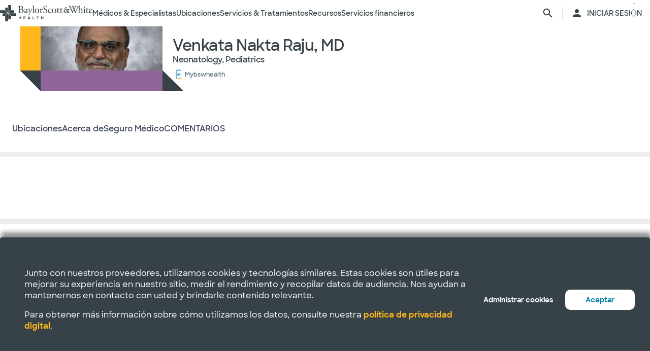

--- FILE ---
content_type: text/html; charset=utf-8
request_url: https://salud.bswhealth.com/physician/venkata-raju
body_size: 34946
content:
<html class="no-js" lang="en"><!--<![endif]--><head bablic-status="loaded">
<style bablic-exclude id="bablicDefault">input{display:inline-block;}</style><link href="/-/media/feature/experience-accelerator/bootstrap-4/bootstrap-4/styles/optimized-min.css?t=20220412T182613Z" rel="stylesheet"><link href="/-/media/base-themes/bsw-core-libraries/styles/optimized-min.css?t=20220622T142639Z" rel="stylesheet"><link href="/-/media/base-themes/main-theme/styles/optimized-min.css?t=20220412T182616Z" rel="stylesheet"><link href="/-/media/themes/bsw/bswhealth/com/styles/optimized-min.css?t=20251016T142604Z" rel="stylesheet">
<!--<link rel="preconnect" href="//www.google-analytics.com" crossorigin="anonymous">
<link rel="dns-prefetch" href="//www.google-analytics.com" crossorigin="anonymous">
<link rel="preconnect" href="//www.googletagmanager.com" crossorigin="anonymous">
<link rel="dns-prefetch" href="//www.googletagmanager.com" crossorigin="anonymous">-->
<link rel="preconnect" href="//bswcdndesign-prod.bswhealth.com" crossorigin="anonymous">
<link rel="dns-prefetch" href="//bswcdndesign-prod.bswhealth.com" crossorigin="anonymous">
<link rel="preconnect" href="//wadcdn.azureedge.net" crossorigin="anonymous">
<link rel="dns-prefetch" href="//wadcdn.azureedge.net" crossorigin="anonymous">
<link rel="preconnect" href="//bswh-p-001.sitecorecontenthub.cloud" crossorigin="anonymous">
<link rel="dns-prefetch" href="//bswh-p-001.sitecorecontenthub.cloud" crossorigin="anonymous">
<link rel="preconnect" href="//munchkin.marketo.net" crossorigin="anonymous">
<link rel="dns-prefetch" href="//munchkin.marketo.net" crossorigin="anonymous">



<link rel="prefetch" href="https://bswcdndesign-prod.bswhealth.com/content/icons/bsw-icons.css">
<link rel="prefetch" href="https://wadcdn.azureedge.net/bswhealth/com/sitecore/sitecore.css">
<!--<link rel="prefetch" href="https://www.google-analytics.com/gtm/optimize.js?id=GTM-NWMN4NX" >
<link rel="prefetch" href="https://www.google-analytics.com/analytics.js" >
<link rel="preload" as="image" href="https://bswh-p-001-delivery.sitecorecontenthub.cloud/api/public/content/c5edf903a57a4f54a34fe9882c3e967d?v=e5fd14ea" type="image/webp"/>-->


    
    


    <title>Venkata Nakta Raju, MD |  Baylor Scott & White Health</title>


<link rel="canonical" href="https://www.bswhealth.com/physician/venkata-raju">
<meta property="og:url" content="https://salud.bswhealth.com/physician/venkata-raju">

<link rel="alternate" hreflang="x-default" href="https://www.bswhealth.com/physician/venkata-raju" class="bablic-hreflang" bablic-exclude>
<link rel="alternate" hreflang="es-us" href="https://salud.bswhealth.com/physician/venkata-raju" class="bablic-hreflang" bablic-exclude>




    <link href="/-/media/project/bsw/sites/bswhealth/favicon.ico" rel="shortcut icon">



<script>
var logger= "https://andylitics.bswapi.com/api/SaveToActivityLog?code=OHXqgD/Ov5ooxC2syCHfpLkt2scpUkqHEd7VRiEnoVkfYI8SmyBNsA=="
</script>
    
        
        
            <meta name="robots" content="index,follow">
        
        
    
    <meta name="og:title" content="Venkata Nakta Raju, MD |  Baylor Scott & White Health">
   
    
    
        
            <meta name="image" property="og:image" content="https://phyndapi-n9-prod-east2-dgb5gra6fdffawgn.eastus2-01.azurewebsites.net/V1/Photo/1093788481">
            <meta name="twitter:image" content="https://phyndapi-n9-prod-east2-dgb5gra6fdffawgn.eastus2-01.azurewebsites.net/V1/Photo/1093788481">
        
        
        
            <meta property="og:site_name" content="Bsw salud">
        
        
            <meta property="og:type" content="website">
        
    
    
    
    


  
    <script src="https://cdn.amplitude.com/script/3581c29ce122aaeb8508aa7a04d10c1d.experiment.js"></script>
  







<meta property="twitter:title" content="Venkata Nakta Raju, MD |  Baylor Scott & White Health"><meta property="twitter:card" content="summary_large_image">

    <meta name="viewport" content="width=device-width, initial-scale=1">


<meta name="google" content="notranslate">
<meta name="msvalidate.01" content="F50CF3208C90370FFE61D3108475299D">
<meta name="google-site-verification" content="0VPuO-VbqG9FR0o78LzFRq-91brCpB6A-0jxGwMno3Y">
<meta name="p:domain_verify" content="f45012bd63edfae315d7a34ab3423dcd">


        <!-- Google Tag Manager -->
        <script>
            (function (w, d, s, l, i) {
                w[l] = w[l] || []; w[l].push({
                    'gtm.start': new Date().getTime(), event: 'gtm.js'
                });
                var f = d.getElementsByTagName(s)[0], j = d.createElement(s), dl = l != 'dataLayer' ? '&l=' + l : '';
                j.async = true; j.src = 'https://gtm.bswhealth.com/gtm.js?id=' + i + dl + '&gtm_auth=xnS_BhkZ8jmvG7mkY8jxNQ&gtm_preview=env-2&gtm_cookies_win=x'; f.parentNode.insertBefore(j, f);
            })(window, document, 'script', 'dataLayer', 'GTM-PGCTTH');</script>
        <!-- End Google Tag Manager -->


<style type="text/css" id="bablic_font_css" bablic-exclude>.bablic-hide-all,.bablic-hide-es{display:none !important;} </style></head>
<body class="default-device bodyclass">
    


<!-- Google Tag Manager (noscript) -->
        <noscript>
            <iframe title="Google Tag Manager" src="https://gtm.bswhealth.com/ns.html?id=GTM-PGCTTH&gtm_auth=xnS_BhkZ8jmvG7mkY8jxNQ&gtm_preview=env-2&gtm_cookies_win=x"
                height="0" width="0" style="display: none; visibility: hidden" aria-hidden="true"></iframe>
        </noscript>
<!-- End Google Tag Manager (noscript) -->
    
<!-- #wrapper -->
<div id="wrapper">
    <!-- #header -->
    <header>
        <div id="header" class="container-fluid">
            <div class="row">
    <div class="component componentcontainer alert global collapsible">
        <div class="component-content">
        </div>
    </div>
    <div class="component header-ref col-12">
      






    

    

    

    

    

    

    
    



    






<!-- <link rel="stylesheet" href="https://wadcdn.azureedge.net/bswhealth/com/siteassets/SubsiteStyles/bswh-global-header.css" /> -->


<link rel="stylesheet" href="/-/media/project/bsw/sites/bswhealth/styles/bswh-global-header.css?v=40">







<div class="global-multi-header" id="global-multi-header" data-sticky="false">
    <!-- Always needs to render but is hidden by CSS. -->
    <a class="skip-to-content-link" href="#bswh-breadcrumbs" id="skip-to-content-link" data-analytics-element="global_nav_header" onclick="skipToContentHandler(event)">        Saltar al contenido    </a>
    <!--
        Mobile Header: Always needed.
    -->
    <div class="header__generic header__mobile" id="header-mobile">
        <div class="header__generic--inner">
            
                <div class="header__side provoker">
                    <button class="main-menu-provoker" id="mobile-menu-provoker" onclick="toggleMainMenuHandler()">
                        <div class="nav__hamburger">
                            <span></span>
                        </div>
                    </button>
                </div>
            
            <div class="header__side logo">
                <div class="header__logo mobile">
                    
                    
                    <a class="header__logo_link" href="/" data-analytics-element="global_nav_header" aria-label="Página de inicio de Baylor Scott & White Health">
                        <img src="/-/media/project/bsw/sites/bswhealth/bswh-icon-gray.svg?iar=0&hash=87EEB25FFFFDF064CB39FF4231C9AA85" alt>
                    </a>
                </div>
            </div>
            
                <div class="header__side header__actions_extra search" data-open="false">
                    <a href="javascript:void(0)" onclick="chooseItemHandler(event, 'searchdrawer-system')" class="header__link search" data-analytics-element="global_nav_header" aria-label="página de búsqueda">
                        <i class="icon bsw-icon__brand--small bsw-icon-search"></i>
                        <i class="icon bsw-icon__brand--small bsw-icon-x" style="display: none"></i>
                    </a>
                </div>
            
        </div>
    </div>
    <div class="header__container scroll-container" id="headers-all">
        <!--
            System/Utility Header: Always needed and is controlled by
            CSS to adjust how it will display.
        -->
        
        <div class="header__generic header__system system typical" id="header-system" data-type="system" data-utility="false">
            <div class="header__generic--inner">
                
                    <div class="header__side provoker">
                        <button class="main-menu-provoker" id="system-menu-provoker" onclick="toggleMenuHandler('system-nav')" aria-label="activar la navegación del sistema">
                            <div class="nav__hamburger">
                                <span></span>
                            </div>
                        </button>
                    </div>
                

                
                <div class="header__side logo">
                    <div class="header__logo">
                        <a class="header__logo_link bswhealth" href="/" data-analytics-element="global_nav_header" aria-label="Página de inicio de Baylor Scott & White Health">
                            <span class="full-logo"><img src="/-/media/project/bsw/sites/bswhealth/logo-bswh-full.svg?iar=0&hash=424B6CDDE58170BA3043E0E64B9C404E" alt></span>

                            
                                <span class="only-icon"><img src="/-/media/project/bsw/sites/bswhealth/bswh-icon-gray.svg?iar=0&hash=87EEB25FFFFDF064CB39FF4231C9AA85" alt></span>
                                
                                <span class="only-icon-invert">
                                    <img src="/-/media/project/bsw/sites/bswhealth/bswh-icon-white.svg" alt="Logotipo de Baylor Scott & White Health">
                                </span>
                                <span class="full-logo-invert">
                                    <img src="/-/media/project/bsw/sites/bswhealth/bswh-logo-white.svg" alt="Logotipo de Baylor Scott & White Health">
                                </span>
                            

                        </a>
                    </div>
                    
                        <button class="main-menu-provoker menu-toggle " onclick="toggleNavSectionHandler(event, 'system-nav')" id="toggle-microsite" aria-label="activar la navegación del sistema">
                            <i class="icon bsw-icon__brand--small bsw-icon-chevron-down"></i>
                        </button>
                    
                </div>
                
                    <div class="header__nav__container " id="system-nav" data-open="false">
                        <nav class="scroll-container">
                            <ul>
                            
                                <li class="header__link--container">
                                    
                                    <a class="header__link" href="javascript:void(0)" data-analytics-element="global_nav_header_open-menu" onclick="chooseItemHandler(event, 'doctorsspecialists-system')">                                        Médicos & Especialistas                                        <i class="icon bsw-icon__brand--small bsw-icon-chevron-right"></i>
                                    </a>
                                    <div class="header__link--marker"></div>
                                </li>
                            
                                <li class="header__link--container">
                                    
                                    <a class="header__link" href="javascript:void(0)" data-analytics-element="global_nav_header_open-menu" onclick="chooseItemHandler(event, 'locations-system')">                                        Ubicaciones                                        <i class="icon bsw-icon__brand--small bsw-icon-chevron-right"></i>
                                    </a>
                                    <div class="header__link--marker"></div>
                                </li>
                            
                                <li class="header__link--container">
                                    
                                    <a class="header__link" href="javascript:void(0)" data-analytics-element="global_nav_header_open-menu" onclick="chooseItemHandler(event, 'servicestreatments-system')">                                        Servicios & Tratamientos                                        <i class="icon bsw-icon__brand--small bsw-icon-chevron-right"></i>
                                    </a>
                                    <div class="header__link--marker"></div>
                                </li>
                            
                                <li class="header__link--container">
                                    
                                    <a class="header__link" href="javascript:void(0)" data-analytics-element="global_nav_header_open-menu" onclick="chooseItemHandler(event, 'resources-system')">                                        Recursos                                        <i class="icon bsw-icon__brand--small bsw-icon-chevron-right"></i>
                                    </a>
                                    <div class="header__link--marker"></div>
                                </li>
                            
                                <li class="header__link--container">
                                    
                                    <a class="header__link" href="javascript:void(0)" data-analytics-element="global_nav_header_open-menu" onclick="chooseItemHandler(event, 'financialservices-system')">                                        Servicios financieros                                        <i class="icon bsw-icon__brand--small bsw-icon-chevron-right"></i>
                                    </a>
                                    <div class="header__link--marker"></div>
                                </li>
                            
                            </ul>
                        </nav>
                    </div>
                
                <div class="header__side header__actions_extra search_account">
                    
                        <a class="header__link" href="javascript:void(0)" onclick="chooseItemHandler(event, 'searchdrawer-system')" data-analytics-element="global_nav_header" aria-label="página de búsqueda">
                            <i class="icon bsw-icon__brand--small bsw-icon-search"></i>
                            <i class="icon bsw-icon__brand--small bsw-icon-x" style="display: none"></i>
                        </a>
                    
                    <div class="line__vertical"></div>
                    
                        <a class="header__link" href="https://my.bswhealth.com/login" target="_blank" rel="noopener noreferrer" data-analytics-element="global_nav_header">
                            <i class="icon bsw-icon__brand--small bsw-icon-account"></i>
                            <span class="desktop-only header__text-log-in">INICIAR SESIÓN</span>
                        </a>
                    
                </div>
                <div class="header__side header__close_menu_mega">
                    <button data-analytics-element="global_nav_header-close-menu" class="header__close_menu_mega--button" onclick="chooseItemHandler(event)" aria-label="cerrar el menú mega">
                        <i class="icon bsw-icon__brand--small bsw-icon-x"></i>
                    </button>
                </div>
            </div>
        </div>

        <!--
            Microsite/LoB Header: Only needed when on a microsite.

            If it's a microsite, data-type should be set to
            `microsite`. If it's a subsite, it should be set to
            `subsite`.
        -->
        

        <!-- Always needs to render to show when in mobile -->
        <div class="header__actions__main">
            <ul>
                <li>
                    <p>
                        <a href="https://my.bswhealth.com/login" class="full-link" target="_blank" data-analytics-element="global_nav_header" rel="noopener noreferrer">
                            <i class="icon bsw-icon__brand--small bsw-icon-account"></i>                            Inicia sesión en MyBSWHealth                        </a>
                    </p>
                </li>
                <li>
                    <p>¿Necesitas ayuda? <a data-analytics-element="global_nav_header" href="/contact-us#chat-online">Habla con nosotros</a></p>
                </li>
            </ul>
        </div>
    </div>
    <!--
        MegaMenu/Sub-Header: Used to house all sub-menus for different
        headers.

        Make sure to set the `data-type` attribute on the
        `.header__menu__mega__container` to either `system` or
        `microsite` to ensure the correct menu is displayed when
        the menu is toggled.
    -->
    <div class="header__menu__mega" id="mega-menu">
        
        
            
            <div class="header__menu__mega__container doctorsspecialists" data-type="system" data-utility="false">
                <style>
                    header .header__menu__mega .header__menu__mega__container.doctorsspecialists {
                        --content-column-count: 3
                    }
                </style>
                <!--
                    Radio needs to match what was passed in the handler in the header
                    to show the right set of links.
                -->
                <input type="radio" id="doctorsspecialists-system" name="menu-group" tabindex="0">
                <div class="header__menu__mega__container--inner">
                    <div class="header__menu__mega__container_header">
                        <div class="header__menu__mega__container_header--inner">
                            <button data-analytics-element="global_nav_header-close-menu" onclick="chooseItemHandler(event, 'doctorsspecialists-system')">
                                <i class="icon bsw-icon__brand--small bsw-icon-chevron-left"></i>
                            </button>
                            <p>Médicos & Especialistas</p>
                        </div>
                    </div>
                    <div class="scroll-container">
                        <div class="inner">
                            
                            
                                
                                
                                        <div class="component">
       

    
    <div class="header__menu__mega__container_list">
        
            <div class="header__menu__mega__container_list--header">
                <p id="primarycaredoctors--header">                                            Médicos de atención primaria                                    </p>
            </div>
        
        <ul class="header__menu__mega__container_list--sub">
            
                
                    
                    <li>
                        <p>
                            <a href="/doctors/primary-care-provider?distance=25&sortBy=NextAvailableAppointment&keyword=Family+Medicine&vector=specialty" data-analytics-element="global_nav_header" onclick="linkActivationHandler(event)" title="Medicina Familiar">
                                <strong>Medicina Familiar</strong>
                            </a>
                        </p>
                        
                            <p>Cuide de todas las edades de su familia.</p>
                        
                    </li>
                
            
                
                    
                    <li>
                        <p>
                            <a href="/doctors/obstetrics-and-gynecology?keyword=Obstetrics+and+Gynecology&vect=specialty&dist=25&sD=NextAvailableAppointment" data-analytics-element="global_nav_header" onclick="linkActivationHandler(event)" title="OBGYN">
                                <strong>OBGYN</strong>
                            </a>
                        </p>
                        
                            <p>Atención especializada para la salud de la mujer, incluido el embarazo. </p>
                        
                    </li>
                
            
                
                    
                    <li>
                        <p>
                            <a href="/doctors/pediatrics?keyword=Pediatrics&vect=specialtyGroupName&dist=25&sD=NextAvailableAppointment" data-analytics-element="global_nav_header" onclick="linkActivationHandler(event)" title="Pediatría">
                                <strong>Pediatría</strong>
                            </a>
                        </p>
                        
                            <p>Cuidado de niños, desde bebés hasta adolescentes. </p>
                        
                    </li>
                
            
                
                    
                    <li>
                        <p>
                            <a href="https://salud.bswhealth.com/doctors/primary-care-provider" data-analytics-element="global_nav_header" onclick="linkActivationHandler(event)" title="Todos los médicos de atención primaria">
                                <strong>Todos los médicos de atención primaria</strong>
                            </a>
                        </p>
                        
                            <p>Proveedores de cuidados regulares de bienestar y tratamiento de afecciones o lesiones comunes.</p>
                        
                    </li>
                
            
        </ul>
    </div>
   
    </div>

                                
                                
                                
                            
                                
                                
                                        <div class="component">
       

    
    <div class="header__menu__mega__container_list">
        
            <div class="header__menu__mega__container_list--header">
                <p id="specialists--header">                                            Especialistas                                    </p>
            </div>
        
        <ul class="header__menu__mega__container_list--sub">
            
                
                    
                    <li>
                        <p>
                            <a href="/doctors/cardiology?distance=10&sortBy=NextAvailableAppointment&keyword=Cardiology&vector=specialtyGroupName" data-analytics-element="global_nav_header" onclick="linkActivationHandler(event)" title="Cardiología">
                                <strong>Cardiología</strong>
                            </a>
                        </p>
                        
                            <p>Atención cardiaca y vascular integral y avanzada.</p>
                        
                    </li>
                
            
                
                    
                    <li>
                        <p>
                            <a href="/doctors/gastroenterology" data-analytics-element="global_nav_header" onclick="linkActivationHandler(event)" title="Gastroenterología">
                                <strong>Gastroenterología</strong>
                            </a>
                        </p>
                        
                            <p>Cuidado de las afecciones digestivas.</p>
                        
                    </li>
                
            
                
                    
                    <li>
                        <p>
                            <a href="/doctors/orthopedics?distance=10&keyword=Orthopedic+Surgery&vector=specialtyGroupName&sortBy=NextAvailableAppointment" data-analytics-element="global_nav_header" onclick="linkActivationHandler(event)" title="Ortopedía">
                                <strong>Ortopedía</strong>
                            </a>
                        </p>
                        
                            <p>Cuide la salud de huesos y articulaciones.</p>
                        
                    </li>
                
            
                
                    
                    <li>
                        <p>
                            <a href="/doctors/neurology?distance=25&sortBy=NextAvailableAppointment&keyword=Neurology&vector=specialtyGroupName" data-analytics-element="global_nav_header" onclick="linkActivationHandler(event)" title="Neurología">
                                <strong>Neurología</strong>
                            </a>
                        </p>
                        
                            <p>Atención a los trastornos cerebrales y de la columna vertebral.</p>
                        
                    </li>
                
            
        </ul>
    </div>
   
    </div>

                                
                                
                                
                            
                                
                                        <div class="component promo1">
        <div class="component-content">

    
    <div class="header__menu__mega__container_list--image">
        <div class="header__menu__mega__container_list--image--inner">
            <a class="image-link" href="/doctors">
                <img stylelabs-content-id="820999" thumbnailsrc="https://bswh-p-001.sitecorecontenthub.cloud/api/gateway/820999/thumbnail" src="https://bswh-p-001.sitecorecontenthub.cloud/api/public/content/552c2a19e52743b39d9b1524df9826fb?v=2f413cdc" mediaid stylelabs-content-type="Image" alt height="600" width="800" vspace hspace format>
            </a>
            <p>
                <a class="arrow-link" href="/doctors" data-analytics-element="global_nav_header" onclick="linkActivationHandler(event)" title="Ver a todos los médicos">
                    <strong>                        Ver a todos los médicos                    </strong>
                </a>
            </p>
        </div>
    </div>
        </div>
    </div>

                                
                                
                                
                                
                            
                        </div>
                    </div>
                </div>
            </div>
        
            
            <div class="header__menu__mega__container locations" data-type="system" data-utility="false">
                <style>
                    header .header__menu__mega .header__menu__mega__container.locations {
                        --content-column-count: 3
                    }
                </style>
                <!--
                    Radio needs to match what was passed in the handler in the header
                    to show the right set of links.
                -->
                <input type="radio" id="locations-system" name="menu-group" tabindex="0">
                <div class="header__menu__mega__container--inner">
                    <div class="header__menu__mega__container_header">
                        <div class="header__menu__mega__container_header--inner">
                            <button data-analytics-element="global_nav_header-close-menu" onclick="chooseItemHandler(event, 'locations-system')">
                                <i class="icon bsw-icon__brand--small bsw-icon-chevron-left"></i>
                            </button>
                            <p>Ubicaciones</p>
                        </div>
                    </div>
                    <div class="scroll-container">
                        <div class="inner">
                            
                            
                                
                                
                                        <div class="component">
       

    
    <div class="header__menu__mega__container_list">
        
        <ul class="header__menu__mega__container_list--sub">
            
                
                    
                    <li>
                        <p>
                            <a href="/locations/clinic" data-analytics-element="global_nav_header" onclick="linkActivationHandler(event)" title="Clínicas">
                                <strong>Clínicas</strong>
                            </a>
                        </p>
                        
                            <p>Lugares que ofrecen atención especializada y consultas, como los consultorios médicos.</p>
                        
                    </li>
                
            
                
                    
                    <li>
                        <p>
                            <a href="/locations/clinical-group" data-analytics-element="global_nav_header" onclick="linkActivationHandler(event)" title="Grupos clínicos">
                                <strong>Grupos clínicos</strong>
                            </a>
                        </p>
                        
                            <p>Grupos con varias sedes que ofrecen atención especializada.</p>
                        
                    </li>
                
            
                
                    
                    <li>
                        <p>
                            <a href="/locations/emergency-room" data-analytics-element="global_nav_header" onclick="linkActivationHandler(event)" title="Salas de urgencias">
                                <strong>Salas de urgencias</strong>
                            </a>
                        </p>
                        
                            <p>Lugares que proporcionan atención inmediata para traumatismos y otras necesidades médicas de moderadas a graves. </p>
                        
                    </li>
                
            
                
                    
                    <li>
                        <p>
                            <a href="/locations/fitness-and-wellness" data-analytics-element="global_nav_header" onclick="linkActivationHandler(event)" title="Fitness y bienestar">
                                <strong>Fitness y bienestar</strong>
                            </a>
                        </p>
                        
                            <p>Locales que ofrecen opciones de salud y bienestar.</p>
                        
                    </li>
                
            
                
                    
                    <li>
                        <p>
                            <a href="/locations/hospital" data-analytics-element="global_nav_header" onclick="linkActivationHandler(event)" title="Hospitales">
                                <strong>Hospitales</strong>
                            </a>
                        </p>
                        
                            <p>Centros que disponen de varios departamentos para la atención de pacientes hospitalizados, de servicio completo, de especialidades y de urgencias 24/7.</p>
                        
                    </li>
                
            
        </ul>
    </div>
   
    </div>

                                
                                
                                
                            
                                
                                
                                        <div class="component">
       

    
    <div class="header__menu__mega__container_list">
        
        <ul class="header__menu__mega__container_list--sub">
            
                
                    
                    <li>
                        <p>
                            <a href="/locations/imaging-center" data-analytics-element="global_nav_header" onclick="linkActivationHandler(event)" title="Centros de Imágenes">
                                <strong>Centros de Imágenes</strong>
                            </a>
                        </p>
                        
                            <p>Centros que ofrecen radiografías, resonancias magnéticas o tomografías computarizadas.</p>
                        
                    </li>
                
            
                
                    
                    <li>
                        <p>
                            <a href="/locations/pharmacy" data-analytics-element="global_nav_header" onclick="linkActivationHandler(event)" title="Farmacias">
                                <strong>Farmacias</strong>
                            </a>
                        </p>
                        
                            <p>Locales que dispensan recetas y otros medicamentos y dispositivos médicos. </p>
                        
                    </li>
                
            
                
                    
                    <li>
                        <p>
                            <a href="/locations/rehabilitation" data-analytics-element="global_nav_header" onclick="linkActivationHandler(event)" title="Rehabilitación">
                                <strong>Rehabilitación</strong>
                            </a>
                        </p>
                        
                            <p>Lugares que ofrecen recuperación tras procedimientos médicos o enfermedades. </p>
                        
                    </li>
                
            
                
                    
                    <li>
                        <p>
                            <a href="/locations/surgery-center" data-analytics-element="global_nav_header" onclick="linkActivationHandler(event)" title="Centros quirúrgicos">
                                <strong>Centros quirúrgicos</strong>
                            </a>
                        </p>
                        
                            <p>Ubicación que proporciona atención quirúrgica especializada. </p>
                        
                    </li>
                
            
                
                    
                    <li>
                        <p>
                            <a href="/locations/urgent-care" data-analytics-element="global_nav_header" onclick="linkActivationHandler(event)" title="Atención de urgencias">
                                <strong>Atención de urgencias</strong>
                            </a>
                        </p>
                        
                            <p>Lugares que prestan atención a afecciones que no ponen en peligro la vida y que requieren un tratamiento inmediato. </p>
                        
                    </li>
                
            
        </ul>
    </div>
   
    </div>

                                
                                
                                
                            
                                
                                        <div class="component promo1">
        <div class="component-content">

    
    <div class="header__menu__mega__container_list--image">
        <div class="header__menu__mega__container_list--image--inner">
            <a class="image-link" href="/locations">
                <img stylelabs-content-id="821000" thumbnailsrc="https://bswh-p-001.sitecorecontenthub.cloud/api/gateway/821000/thumbnail" src="https://bswh-p-001.sitecorecontenthub.cloud/api/public/content/b28d715181544801baa2e7d04f5b86c6?v=b5538ebd" mediaid stylelabs-content-type="Image" alt height="600" width="800" vspace hspace format>
            </a>
            <p>
                <a class="arrow-link" href="/locations" data-analytics-element="global_nav_header" onclick="linkActivationHandler(event)" title="Ver todos los lugares">
                    <strong>                        Ver todos los lugares                    </strong>
                </a>
            </p>
        </div>
    </div>
        </div>
    </div>

                                
                                
                                
                                
                            
                        </div>
                    </div>
                </div>
            </div>
        
            
            <div class="header__menu__mega__container servicestreatments" data-type="system" data-utility="false">
                <style>
                    header .header__menu__mega .header__menu__mega__container.servicestreatments {
                        --content-column-count: 2
                    }
                </style>
                <!--
                    Radio needs to match what was passed in the handler in the header
                    to show the right set of links.
                -->
                <input type="radio" id="servicestreatments-system" name="menu-group" tabindex="0">
                <div class="header__menu__mega__container--inner">
                    <div class="header__menu__mega__container_header">
                        <div class="header__menu__mega__container_header--inner">
                            <button data-analytics-element="global_nav_header-close-menu" onclick="chooseItemHandler(event, 'servicestreatments-system')">
                                <i class="icon bsw-icon__brand--small bsw-icon-chevron-left"></i>
                            </button>
                            <p>Servicios & Tratamientos</p>
                        </div>
                    </div>
                    <div class="scroll-container">
                        <div class="inner">
                            
                            
                                
                                
                                        <div class="component">
       

    
    <div class="header__menu__mega__container_list">
        
            <div class="header__menu__mega__container_list--header">
                <p id="services--header">                                            Servicios                                    </p>
            </div>
        
        <ul class="header__menu__mega__container_list--sub">
            
                
                    
                    <li>
                        <p>
                            <a href="/specialties/same-day-care" data-analytics-element="global_nav_header" onclick="linkActivationHandler(event)" title="Obtenga atención el mismo día">
                                <strong>Obtenga atención el mismo día</strong>
                            </a>
                        </p>
                        
                            <p>Elija los cuidados adecuados para sus necesidades menores.</p>
                        
                    </li>
                
            
                
                    
                    <li>
                        <p>
                            <a href="/specialties/cancer-care" data-analytics-element="global_nav_header" onclick="linkActivationHandler(event)" title="Cuidados del cáncer">
                                <strong>Cuidados del cáncer</strong>
                            </a>
                        </p>
                        
                            <p>Explore las opciones de cuidados para luchar contra el cáncer a su manera.</p>
                        
                    </li>
                
            
                
                    
                    <li>
                        <p>
                            <a href="/specialties/heart-and-vascular-care" data-analytics-element="global_nav_header" onclick="linkActivationHandler(event)" title="Cuidado del corazón y vascular">
                                <strong>Cuidado del corazón y vascular</strong>
                            </a>
                        </p>
                        
                            <p>Infórmese sobre las opciones de atención para afecciones cardiacas y vasculares.</p>
                        
                    </li>
                
            
                
                    
                    <li>
                        <p>
                            <a href="/specialties/orthopedics" data-analytics-element="global_nav_header" onclick="linkActivationHandler(event)" title="Cuidado ortopédico">
                                <strong>Cuidado ortopédico</strong>
                            </a>
                        </p>
                        
                            <p>Obtenga opciones de cuidados para afecciones articulares y óseas.</p>
                        
                    </li>
                
            
                
                    
                    <li>
                        <p>
                            <a href="/specialties/neuroscience" data-analytics-element="global_nav_header" onclick="linkActivationHandler(event)" title="Neurociencia">
                                <strong>Neurociencia</strong>
                            </a>
                        </p>
                        
                            <p>Encuentre cuidados avanzados para su cerebro y columna vertebral.</p>
                        
                    </li>
                
            
                
                    
                    <li>
                        <p>
                            <a href="/patient-tools/symptom-checker" data-analytics-element="global_nav_header" onclick="linkActivationHandler(event)" title="Comprobador de síntomas">
                                <strong>Comprobador de síntomas</strong>
                            </a>
                        </p>
                        
                            <p>Hable de sus síntomas para encontrar la atención adecuada.</p>
                        
                    </li>
                
            
                
                    
                    <li>
                        <p>
                            <a href="/specialties" data-analytics-element="global_nav_header" onclick="linkActivationHandler(event)" title="Todos los servicios">
                                <strong>Todos los servicios</strong>
                            </a>
                        </p>
                        
                            <p>Consulte todos los servicios que ofrece Baylor Scott & White.</p>
                        
                    </li>
                
            
        </ul>
    </div>
   
    </div>

                                
                                
                                
                            
                                
                                
                                        <div class="component">
       

    
    <div class="header__menu__mega__container_list">
        
            <div class="header__menu__mega__container_list--header">
                <p id="treatmentsandscreenings--header">                                            Tratamientos y revisiones                                    </p>
            </div>
        
        <ul class="header__menu__mega__container_list--sub">
            
                
                    
                    <li>
                        <p>
                            <a href="/treatments-and-procedures/cancer-screenings" data-analytics-element="global_nav_header" onclick="linkActivationHandler(event)" title="Exámenes de detección de cáncer">
                                <strong>Exámenes de detección de cáncer</strong>
                            </a>
                        </p>
                        
                            <p>Descubra las opciones de detección precoz del cáncer.</p>
                        
                    </li>
                
            
                
                    
                    <li>
                        <p>
                            <a href="/treatments-and-procedures/colonoscopy" data-analytics-element="global_nav_header" onclick="linkActivationHandler(event)" title="Colonoscopia">
                                <strong>Colonoscopia</strong>
                            </a>
                        </p>
                        
                            <p>Infórmese sobre el procedimiento y sus opciones de cribado. </p>
                        
                    </li>
                
            
                
                    
                    <li>
                        <p>
                            <a href="/specialties/imaging-and-radiology/mammogram-and-breast-imaging" data-analytics-element="global_nav_header" onclick="linkActivationHandler(event)" title="Mamograma">
                                <strong>Mamograma</strong>
                            </a>
                        </p>
                        
                            <p>Explore las opciones de diagnóstico por imagen y sus opciones de cribado.</p>
                        
                    </li>
                
            
                
                    
                    <li>
                        <p>
                            <a href="/specialties/imaging-and-radiology" data-analytics-element="global_nav_header" onclick="linkActivationHandler(event)" title="Formación de imágenes y radiología">
                                <strong>Formación de imágenes y radiología</strong>
                            </a>
                        </p>
                        
                            <p>Descubra los servicios de diagnóstico por imagen y radiología que ofrece Baylor Scott & White.</p>
                        
                    </li>
                
            
                
                    
                    <li>
                        <p>
                            <a href="/specialties/surgery" data-analytics-element="global_nav_header" onclick="linkActivationHandler(event)" title="Surgery">
                                <strong>Surgery</strong>
                            </a>
                        </p>
                        
                            <p>Infórmese sobre los diferentes tipos de opciones quirúrgicas que ofrece Baylor Scott & White.</p>
                        
                    </li>
                
            
                
                    
                    <li>
                        <p>
                            <a href="/treatments-and-procedures" data-analytics-element="global_nav_header" onclick="linkActivationHandler(event)" title="Todos los tratamientos y revisiones">
                                <strong>Todos los tratamientos y revisiones</strong>
                            </a>
                        </p>
                        
                            <p>Consulte todos los tratamientos y pruebas de detección que ofrece Baylor Scott & White.</p>
                        
                    </li>
                
            
        </ul>
    </div>
   
    </div>

                                
                                
                                
                            
                        </div>
                    </div>
                </div>
            </div>
        
            
            <div class="header__menu__mega__container resources" data-type="system" data-utility="false">
                <style>
                    header .header__menu__mega .header__menu__mega__container.resources {
                        --content-column-count: 3
                    }
                </style>
                <!--
                    Radio needs to match what was passed in the handler in the header
                    to show the right set of links.
                -->
                <input type="radio" id="resources-system" name="menu-group" tabindex="0">
                <div class="header__menu__mega__container--inner">
                    <div class="header__menu__mega__container_header">
                        <div class="header__menu__mega__container_header--inner">
                            <button data-analytics-element="global_nav_header-close-menu" onclick="chooseItemHandler(event, 'resources-system')">
                                <i class="icon bsw-icon__brand--small bsw-icon-chevron-left"></i>
                            </button>
                            <p>Recursos</p>
                        </div>
                    </div>
                    <div class="scroll-container">
                        <div class="inner">
                            
                            
                                
                                
                                        <div class="component">
       

    
    <div class="header__menu__mega__container_list">
        
            <div class="header__menu__mega__container_list--header">
                <p id="education--header">                                            Educación                                    </p>
            </div>
        
        <ul class="header__menu__mega__container_list--sub">
            
                
                    
                    <li>
                        <p>
                            <a href="/conditions" data-analytics-element="global_nav_header" onclick="linkActivationHandler(event)" title="Condiciones">
                                <strong>Condiciones</strong>
                            </a>
                        </p>
                        
                            <p>Consulte las afecciones que atiende Baylor Scott & White.</p>
                        
                    </li>
                
            
                
                    
                    <li>
                        <p>
                            <a href="/blog" data-analytics-element="global_nav_header" onclick="linkActivationHandler(event)" title="Scrubbing in Blog">
                                <strong>Scrubbing in Blog</strong>
                            </a>
                        </p>
                        
                            <p>Explore artículos sobre temas populares de salud y bienestar.</p>
                        
                    </li>
                
            
                
                    
                    <li>
                        <p>
                            <a href="/classes-and-events" data-analytics-element="global_nav_header" onclick="linkActivationHandler(event)" title="Clases y eventos">
                                <strong>Clases y eventos</strong>
                            </a>
                        </p>
                        
                            <p>Encuentre clases y eventos cerca de usted.</p>
                        
                    </li>
                
            
                
                    
                    <li>
                        <p>
                            <a href="/patient-tools/webinars" data-analytics-element="global_nav_header" onclick="linkActivationHandler(event)" title="Seminarios web">
                                <strong>Seminarios web</strong>
                            </a>
                        </p>
                        
                            <p>Vea los temas de los próximos seminarios web y regístrese para participar.</p>
                        
                    </li>
                
            
        </ul>
    </div>
   
    </div>

                                
                                
                                
                            
                                
                                
                                        <div class="component">
       

    
    <div class="header__menu__mega__container_list">
        
            <div class="header__menu__mega__container_list--header">
                <p id="patientinformation--header">                                            Información del paciente                                    </p>
            </div>
        
        <ul class="header__menu__mega__container_list--sub">
            
                
                    
                    <li>
                        <p>
                            <a href="/patient-tools/advance-directives" data-analytics-element="global_nav_header" onclick="linkActivationHandler(event)" title="Directivas avanzadas">
                                <strong>Directivas avanzadas</strong>
                            </a>
                        </p>
                        
                            <p>Prepárese para su futuro documentando sus deseos.</p>
                        
                    </li>
                
            
                
                    
                    <li>
                        <p>
                            <a href="/patient-tools/registration-and-billing/pre-registration" data-analytics-element="global_nav_header" onclick="linkActivationHandler(event)" title="Pre-registro">
                                <strong>Pre-registro</strong>
                            </a>
                        </p>
                        
                            <p>Rellene los formularios necesarios y presente los documentos para su próximo procedimiento.</p>
                        
                    </li>
                
            
                
                    
                    <li>
                        <p>
                            <a href="/patient-tools/request-copies-of-your-medical-records" data-analytics-element="global_nav_header" onclick="linkActivationHandler(event)" title="Registros médicos">
                                <strong>Registros médicos</strong>
                            </a>
                        </p>
                        
                            <p>Solicite su historial médico.</p>
                        
                    </li>
                
            
        </ul>
    </div>
   
    </div>

                                
                                
                                
                            
                                
                                
                                        <div class="component">
       

    
    <div class="header__menu__mega__container_list">
        
            <div class="header__menu__mega__container_list--header">
                <p id="medicalprofessionals--header">                                            Profesionales médicos                                    </p>
            </div>
        
        <ul class="header__menu__mega__container_list--sub">
            
                
                    
                    <li>
                        <p>
                            <a href="/medical-professionals" data-analytics-element="global_nav_header" onclick="linkActivationHandler(event)" title="Profesionales médicos a domicilio">
                                <strong>Profesionales médicos a domicilio</strong>
                            </a>
                        </p>
                        
                            <p>Herramientas e información para profesionales médicos.</p>
                        
                    </li>
                
            
                
                    
                    <li>
                        <p>
                            <a href="/medical-professionals/education/graduate-medical-education" data-analytics-element="global_nav_header" onclick="linkActivationHandler(event)" title="Formación médica de postgrado (GME)">
                                <strong>Formación médica de postgrado (GME)</strong>
                            </a>
                        </p>
                        
                            <p>Obtenga más información sobre los programas de residencia y becas.</p>
                        
                    </li>
                
            
                
                    
                    <li>
                        <p>
                            <a href="/medical-professionals/research" data-analytics-element="global_nav_header" onclick="linkActivationHandler(event)" title="Investigación">
                                <strong>Investigación</strong>
                            </a>
                        </p>
                        
                            <p>Recursos y apoyo para los investigadores.</p>
                        
                    </li>
                
            
                
                    
                    <li>
                        <p>
                            <a href="/medical-professionals/referrals" data-analytics-element="global_nav_header" onclick="linkActivationHandler(event)" title="Referencias">
                                <strong>Referencias</strong>
                            </a>
                        </p>
                        
                            <p>Remita a su paciente a Baylor Scott & White Health.</p>
                        
                    </li>
                
            
                
                    
                    <li>
                        <p>
                            <a href="https://jobs.bswhealth.com/us/en" data-analytics-element="global_nav_header" onclick="linkActivationHandler(event)" title="Carreras">
                                <strong>Carreras</strong>
                            </a>
                        </p>
                        
                            <p>Consulte nuestras oportunidades profesionales y puestos vacantes.</p>
                        
                    </li>
                
            
        </ul>
    </div>
   
    </div>

                                
                                
                                
                            
                        </div>
                    </div>
                </div>
            </div>
        
            
            <div class="header__menu__mega__container financialservices" data-type="system" data-utility="false">
                <style>
                    header .header__menu__mega .header__menu__mega__container.financialservices {
                        --content-column-count: 2
                    }
                </style>
                <!--
                    Radio needs to match what was passed in the handler in the header
                    to show the right set of links.
                -->
                <input type="radio" id="financialservices-system" name="menu-group" tabindex="0">
                <div class="header__menu__mega__container--inner">
                    <div class="header__menu__mega__container_header">
                        <div class="header__menu__mega__container_header--inner">
                            <button data-analytics-element="global_nav_header-close-menu" onclick="chooseItemHandler(event, 'financialservices-system')">
                                <i class="icon bsw-icon__brand--small bsw-icon-chevron-left"></i>
                            </button>
                            <p>Servicios financieros</p>
                        </div>
                    </div>
                    <div class="scroll-container">
                        <div class="inner">
                            
                            
                                
                                
                                        <div class="component">
       

    
    <div class="header__menu__mega__container_list">
        
            <div class="header__menu__mega__container_list--header">
                <p id="billing--header">                                            Facturación                                    </p>
            </div>
        
        <ul class="header__menu__mega__container_list--sub">
            
                
                    
                    <li>
                        <p>
                            <a href="/patient-tools/registration-and-billing/pay-your-bill" data-analytics-element="global_nav_header" onclick="linkActivationHandler(event)" title="Pagar la factura">
                                <strong>Pagar la factura</strong>
                            </a>
                        </p>
                        
                            <p>Pague su factura en línea de forma segura, realice acuerdos de pago o revise sus facturas.</p>
                        
                    </li>
                
            
                
                    
                    <li>
                        <p>
                            <a href="/patient-tools/registration-and-billing/financial-assistance" data-analytics-element="global_nav_header" onclick="linkActivationHandler(event)" title="Asistencia financiera">
                                <strong>Asistencia financiera</strong>
                            </a>
                        </p>
                        
                            <p>Infórmese sobre las opciones para ayudarle con el pago de las facturas médicas.</p>
                        
                    </li>
                
            
                
                    
                    <li>
                        <p>
                            <a href="/patient-tools/registration-and-billing/estimate-your-cost-of-care" data-analytics-element="global_nav_header" onclick="linkActivationHandler(event)" title="Estimar el costo de la atención">
                                <strong>Estimar el costo de la atención</strong>
                            </a>
                        </p>
                        
                            <p>Consulte los costes estimados de sus cuidados.</p>
                        
                    </li>
                
            
                
                    
                    <li>
                        <p>
                            <a href="/patient-tools/registration-and-billing/surprise-billing-protection" data-analytics-element="global_nav_header" onclick="linkActivationHandler(event)" title="Protección de facturación sorpresa">
                                <strong>Protección de facturación sorpresa</strong>
                            </a>
                        </p>
                        
                            <p>Infórmese sobre las opciones para hacer frente a facturas médicas sorpresa.</p>
                        
                    </li>
                
            
        </ul>
    </div>
   
    </div>

                                
                                
                                
                            
                                
                                
                                        <div class="component">
       

    
    <div class="header__menu__mega__container_list">
        
            <div class="header__menu__mega__container_list--header">
                <p id="insurance--header">                                            Seguro Médico                                    </p>
            </div>
        
        <ul class="header__menu__mega__container_list--sub">
            
                
                    
                    <li>
                        <p>
                            <a href="/patient-tools/registration-and-billing/insurance-plans-accepted" data-analytics-element="global_nav_header" onclick="linkActivationHandler(event)" title="Seguro aceptado">
                                <strong>Seguro aceptado</strong>
                            </a>
                        </p>
                        
                            <p>Averigüe qué planes de seguro se aceptan.</p>
                        
                    </li>
                
            
                
                    
                    <li>
                        <p>
                            <a href="https://www.bswhealthplan.com" rel="noopener noreferrer" target="_blank" data-analytics-element="global_nav_header" onclick="linkActivationHandler(event)" title="Plan de salud de Baylor Scott & White">
                                <strong>Plan de salud de Baylor Scott & White</strong>
                            </a>
                        </p>
                        
                            <p>Infórmese sobre los planes de salud disponibles a través de Baylor Scott & White.</p>
                        
                    </li>
                
            
        </ul>
    </div>
   
    </div>

                                
                                
                                
                            
                        </div>
                    </div>
                </div>
            </div>
        

        
            <div class="header__menu__mega__container searchdrawer" data-type="extra" data-utility="false">
                <!--
                    Radio needs to match what was passed in the handler in the header
                    to show the right set of links.
                -->
                <input type="radio" id="searchdrawer-system" name="menu-group" tabindex="0">
                <div class="header__menu__mega__container--inner">
                    <div class="scroll-container">
                        <div class="row">
<div class="component global-search-drawer">
    <div class="component-content">
<div id="searchDrawer" class="drawer">
    <div class="controls-bg">
        <div class="controls-wrapper">
            <div class="coveo-components">
                <div class="row"><link rel="stylesheet" href="/Coveo/Hive/css/CoveoFullSearch.css">
<link rel="stylesheet" href="/Coveo/Hive/css/CoveoForSitecore.css">
<script class="coveo-script" type="text/javascript" src='/Coveo/Hive/js/CoveoJsSearch.Lazy.min.js'></script>
<script class="coveo-for-sitecore-script" type="text/javascript" src='/Coveo/Hive/js/CoveoForSitecore.Lazy.min.js'></script>
<script type="text/javascript" src="/Coveo/Hive/js/cultures/en.js"></script>

<div>


    
    
    <!-- Resources -->
    <div id="coveo3a949f41" class="CoveoForSitecoreContext" data-sc-should-have-analytics-component="true" data-sc-analytics-enabled="true" data-sc-current-language="en" data-prebind-sc-language-field-name="fieldTranslator" data-sc-language-field-name="_language" data-sc-labels="{"Ascending" : "Ascending" , "Descending" : "Descending" , "Search is currently unavailable" : "Oops! Something went wrong on the server." , "If the problem persists contact the administrator." : "If the problem persists contact the administrator." , "Created By" : "Created by" , "Creation Time" : "Creation time." , "Template" : "Template" , "Updated By" : "Updated by" , "Created" : "Created" , "Language" : "Language" , "Last Time Modified" : "Last time modified." , "Uniform resource identifier" : "URI"}" data-sc-maximum-age="900000" data-sc-page-name="venkata-raju-1093788481" data-sc-page-name-full-path="/sitecore/content/BSW/Sites/BSWHealth/Home/ProviderType/physician/v/e/venkata-raju-1093788481" data-sc-index-source-name="Coveo_web_index - bsw_prod_env" data-sc-is-in-experience-editor="false" data-sc-is-user-anonymous="true" data-sc-item-uri="sitecore://web/{14DD1967-9AD0-4E78-91DE-D29CAF0020BF}?lang=en&ver=1" data-sc-item-id="14dd1967-9ad0-4e78-91de-d29caf0020bf" data-prebind-sc-latest-version-field-name="fieldTranslator" data-sc-latest-version-field-name="_latestversion" data-sc-rest-endpoint-uri="/coveo/rest" data-sc-analytics-endpoint-uri="/coveo/rest/ua" data-sc-site-name="BSWHealth" data-sc-field-prefix="f" data-sc-field-suffix="2211" data-sc-prefer-source-specific-fields="false" data-sc-external-fields="[{"fieldName":"permanentid","shouldEscape":false}]" data-sc-source-specific-fields="[{"fieldName":"attachmentparentid"},{"fieldName":"author"},{"fieldName":"clickableuri"},{"fieldName":"collection"},{"fieldName":"concepts"},{"fieldName":"date"},{"fieldName":"filetype"},{"fieldName":"indexeddate"},{"fieldName":"isattachment"},{"fieldName":"language"},{"fieldName":"printableuri"},{"fieldName":"rowid"},{"fieldName":"size"},{"fieldName":"source"},{"fieldName":"title"},{"fieldName":"topparent"},{"fieldName":"topparentid"},{"fieldName":"transactionid"},{"fieldName":"uri"},{"fieldName":"urihash"}]">
    </div>
    <script type="text/javascript">
        var endpointConfiguration = {
            itemUri: "sitecore://web/{14DD1967-9AD0-4E78-91DE-D29CAF0020BF}?lang=en&amp;ver=1",
            siteName: "BSWHealth",
            restEndpointUri: "/coveo/rest"
        };
        if (typeof (CoveoForSitecore) !== "undefined") {
            CoveoForSitecore.SearchEndpoint.configureSitecoreEndpoint(endpointConfiguration);
            CoveoForSitecore.version = "5.0.1368.1";
            var context = document.getElementById("coveo3a949f41");
            if (!!context) {
                CoveoForSitecore.Context.configureContext(context);
            }
        }
    </script>
</div></div>
                <div class="row"><div>
    
    

        <div id="_EEE585FC-7369-4C74-9F32-5E0C22C29567" data-search-interface-id="coveo66575a20">
            <div class="row">



<script>
    document.addEventListener("CoveoSearchEndpointInitialized", function() {
        var searchboxElement = document.getElementById("_185F67BF-1D73-4AEE-9564-FDE5B0EB24D9");
        searchboxElement.addEventListener("CoveoComponentInitialized", function() {
            CoveoForSitecore.initSearchboxIfStandalone(searchboxElement, "/search");
        });
    })
</script>    <div id="_185F67BF-1D73-4AEE-9564-FDE5B0EB24D9_container" class="coveo-for-sitecore-search-box-container" data-prebind-maximum-age="currentMaximumAge" data-pipeline="BSW_PROD">
        <div id="_185F67BF-1D73-4AEE-9564-FDE5B0EB24D9" class="CoveoSearchbox" data-enable-omnibox="true" data-prebind-maximum-age="currentMaximumAge" data-pipeline="BSW_PROD" data-placeholder="Search BSWHealth.com" data-clear-filters-on-new-query="false">
            
            
<script type="text/javascript">
    document.addEventListener("CoveoSearchEndpointInitialized", function() {
        var componentId = "_185F67BF-1D73-4AEE-9564-FDE5B0EB24D9";
        var componentElement = document.getElementById(componentId);

        function showError(error) {
                console.error(error);
        }

        function areCoveoResourcesIncluded() {
            return typeof (Coveo) !== "undefined";
        }

        if (areCoveoResourcesIncluded()) {
            var event = document.createEvent("CustomEvent");
            event.initEvent("CoveoComponentInitialized", false, true);
            
            setTimeout(function() {
                componentElement.dispatchEvent(event);
            }, 0);
        } else {
            componentElement.classList.add("invalid");
            showError("The Coveo Resources component must be included in this page.");
        }
    });
</script>
            <div class="CoveoForSitecoreBindWithUserContext"></div>
            <div class="CoveoForSitecoreExpressions"></div>
            <div class="CoveoForSitecoreConfigureSearchHub" data-sc-search-hub="BSWH Search"></div>
        </div>
        <div class="row"></div>
    </div>


    <div class="CoveoForSitecoreAnalytics">
    </div>
<div>
    

        <div class="CoveoAnalytics" data-prebind-endpoint="coveoForSitecoreAnalyticsEndpoint" data-prebind-anonymous="isAnonymous" data-prebind-search-hub="currentPageName" data-search-hub="BSWH Search" data-prebind-send-to-cloud="analyticsEnabled">
        </div>
</div></div>
        </div>
</div>

    <script type="text/javascript">
        document.addEventListener("CoveoSearchEndpointInitialized", function() {
            var externalComponentsSection = document.getElementById("_EEE585FC-7369-4C74-9F32-5E0C22C29567");
                 CoveoForSitecore.initExternalComponentsSection(externalComponentsSection);
        });
    </script>
</div>
            </div>
            
            <div class="panels-container">

                <!-- shown when there is no text matching suggestions -->
                <div class="links-panel empty-search show" id="emptySearch">
                    <div class="empty-message-container">
                        <svg xmlns="http://www.w3.org/2000/svg" width="53" height="55" viewBox="0 0 53 55" fill="none">
<path d="M40.3025 50.3376L28.586 37.7916C27.791 36.9404 27.8845 35.5886 28.748 34.807C30.4567 33.2602 32.5091 31.2114 34.0779 29.4878C34.8989 28.5857 36.3355 28.5366 37.1678 29.4283L48.7748 41.8649L48.7748 50.3415L40.3025 50.3376Z" fill="white" stroke="#364248" stroke-width="1.5"/>
<path d="M48.7773 40.8633L39.7773 49.8633H48.7773V40.8633Z" fill="#8F659C"/>
<rect x="28" y="30.5039" width="3" height="3.62561" transform="rotate(-45.089 28 30.5039)" fill="white" stroke="#364248" stroke-width="1.5"/>
<path d="M40.3025 50.3376L28.586 37.7916C27.791 36.9404 27.8845 35.5886 28.748 34.807C30.4567 33.2602 32.5091 31.2114 34.0779 29.4878C34.8989 28.5857 36.3355 28.5366 37.1678 29.4283L48.7748 41.8649L48.7748 50.3415L40.3025 50.3376Z" stroke="#364248" stroke-width="1.5"/>
<path d="M17.5765 34.5233C13.148 34.5233 8.98868 32.7953 5.85399 29.6693C2.71929 26.5433 0.999989 22.384 0.999992 17.9555C0.999994 13.5269 2.72799 9.36761 5.854 6.23291C8.98001 3.09821 13.148 1.37891 17.5765 1.37891C22.0051 1.37891 26.1644 3.1069 29.2991 6.23291C32.4338 9.35892 34.1531 13.5269 34.1531 17.9555C34.1531 22.384 32.4251 26.5433 29.2991 29.678C26.1731 32.8127 22.0051 34.532 17.5765 34.532L17.5765 34.5233Z" fill="#B59BBE" stroke="#364248" stroke-width="1.5"/>
<path d="M17.577 31.0358C14.0808 31.0358 10.7971 29.6716 8.32233 27.2037C5.84757 24.7358 4.49023 21.4521 4.49023 17.9559C4.49023 14.4597 5.85443 11.176 8.32234 8.70125C10.7902 6.22649 14.0808 4.86914 17.577 4.86914C21.0732 4.86914 24.3569 6.23334 26.8316 8.70125C29.3064 11.1692 30.6637 14.4597 30.6637 17.9559C30.6637 21.4521 29.2995 24.7358 26.8316 27.2105C24.3637 29.6853 21.0732 31.0426 17.577 31.0426L17.577 31.0358Z" fill="white" stroke="#364248" stroke-width="1.5"/>
<path d="M10.5977 24.7695C9.68385 23.9001 8.92882 22.8263 8.40986 21.5791C7.10755 18.4494 7.59392 14.9973 9.38977 12.3706" stroke="#364248" stroke-width="1.5" stroke-miterlimit="10" stroke-linecap="round" stroke-linejoin="round"/>
</svg>
                        <div class="title">Todavía no se han sugerido términos</div>
                        <div class="sub-title">                            Todavía puede buscar para ver todos los resultados disponibles.                        </div>
                    </div>
                </div>

                <!-- shown when the user enters a text and there are no matching suggestions -->
                <div class="links-panel empty-search hide" id="emptySuggestions">
                    <div class="empty-message-container">
                        <svg xmlns="http://www.w3.org/2000/svg" width="53" height="55" viewBox="0 0 53 55" fill="none">
<path d="M40.3025 50.3376L28.586 37.7916C27.791 36.9404 27.8845 35.5886 28.748 34.807C30.4567 33.2602 32.5091 31.2114 34.0779 29.4878C34.8989 28.5857 36.3355 28.5366 37.1678 29.4283L48.7748 41.8649L48.7748 50.3415L40.3025 50.3376Z" fill="white" stroke="#364248" stroke-width="1.5"/>
<path d="M48.7773 40.8633L39.7773 49.8633H48.7773V40.8633Z" fill="#8F659C"/>
<rect x="28" y="30.5039" width="3" height="3.62561" transform="rotate(-45.089 28 30.5039)" fill="white" stroke="#364248" stroke-width="1.5"/>
<path d="M40.3025 50.3376L28.586 37.7916C27.791 36.9404 27.8845 35.5886 28.748 34.807C30.4567 33.2602 32.5091 31.2114 34.0779 29.4878C34.8989 28.5857 36.3355 28.5366 37.1678 29.4283L48.7748 41.8649L48.7748 50.3415L40.3025 50.3376Z" stroke="#364248" stroke-width="1.5"/>
<path d="M17.5765 34.5233C13.148 34.5233 8.98868 32.7953 5.85399 29.6693C2.71929 26.5433 0.999989 22.384 0.999992 17.9555C0.999994 13.5269 2.72799 9.36761 5.854 6.23291C8.98001 3.09821 13.148 1.37891 17.5765 1.37891C22.0051 1.37891 26.1644 3.1069 29.2991 6.23291C32.4338 9.35892 34.1531 13.5269 34.1531 17.9555C34.1531 22.384 32.4251 26.5433 29.2991 29.678C26.1731 32.8127 22.0051 34.532 17.5765 34.532L17.5765 34.5233Z" fill="#B59BBE" stroke="#364248" stroke-width="1.5"/>
<path d="M17.577 31.0358C14.0808 31.0358 10.7971 29.6716 8.32233 27.2037C5.84757 24.7358 4.49023 21.4521 4.49023 17.9559C4.49023 14.4597 5.85443 11.176 8.32234 8.70125C10.7902 6.22649 14.0808 4.86914 17.577 4.86914C21.0732 4.86914 24.3569 6.23334 26.8316 8.70125C29.3064 11.1692 30.6637 14.4597 30.6637 17.9559C30.6637 21.4521 29.2995 24.7358 26.8316 27.2105C24.3637 29.6853 21.0732 31.0426 17.577 31.0426L17.577 31.0358Z" fill="white" stroke="#364248" stroke-width="1.5"/>
<path d="M10.5977 24.7695C9.68385 23.9001 8.92882 22.8263 8.40986 21.5791C7.10755 18.4494 7.59392 14.9973 9.38977 12.3706" stroke="#364248" stroke-width="1.5" stroke-miterlimit="10" stroke-linecap="round" stroke-linejoin="round"/>
</svg>
                        <div class="title">                            No se han encontrado términos de búsqueda sugeridos coincidentes.                        </div>
                        <div class="sub-title">                            ¿Necesita una búsqueda más avanzada?                        </div>
                        <a class="cta btn btn-primary-teal" href="/search#t=all" target="_self" aria-label="Búsqueda BSWHealth.com">                            Búsqueda BSWHealth.com                        </a>
                    </div>
                </div>

                <div class="links-panel hide" id="suggestedSearches">
                    <div class="panel-title">
                          <i class="icon bsw-icon__brand--small bsw-icon-search"></i>
                          <div class="title-label">Términos de búsqueda populares</div>
                    </div>
                    <ul>

                    </ul>
                </div>

                <div class="links-panel quick-actions separator show" id="quickLinks">
                    <div class="panel-title">
                          <i class="icon bsw-icon__brand--small bsw-icon-support"></i>
                          <div class="title-label">Acciones rápidas</div>
                    </div>
                    <ul>
                            
                            
                            <li><a href="https://salud.bswhealth.com/find-care?distance=25&sortBy=distance&keyword=Urgent%20Care&vector=clinicalTerm&page=1&tab=l" target="_self" data-analytics-element="quick-action-search">Reciba atención urgente</a></li>
                            
                            
                            <li><a href="https://salud.bswhealth.com/doctors" target="_self" data-analytics-element="quick-action-search">Encuentre un médico o especialista</a></li>
                            
                            
                            <li><a href="https://salud.bswhealth.com/patient-tools/symptom-checker/app" target="_self" data-analytics-element="quick-action-search">Revisa tus síntomas</a></li>
                            
                            
                            <li><a href="https://my.bswhealth.com/login" target data-analytics-element="quick-action-search">Crear una cuenta MyBSWHealth</a></li>
                            
                            
                            <li><a href="https://salud.bswhealth.com/contact-us" target="_self" data-analytics-element="quick-action-search">Contáctanos</a></li></ul>
                </div>
            </div>
        </div>
    </div>
</div>    </div>
</div></div>
                    </div>
                </div>
            </div>
        

        
    </div>
</div>


    <link rel="stylesheet" href="https://wadcdn.azureedge.net/bswhealth/com/siteassets/SubsiteStyles/bswh-power.css">




    <script src="/-/media/project/bsw/sites/bswhealth/plugins/gsapmin.js"></script>
    <script src="/-/media/project/bsw/sites/bswhealth/plugins/ScrollTriggermin.js" ></script>
    <script src="/-/media/project/bsw/sites/bswhealth/plugins/ScrollToPluginmin.js" ></script>



    <script src="/-/media/project/bsw/sites/bswhealth/scripts/bswh-global-header.js?v=40"></script>





       
    </div>
</div>
        </div>
    </header>
    <!-- /#header -->
    <!-- #content -->
    <main>
        <div id="content" class="container-fluid">
            <div class="row">

<div class="component page-banner without-image col-12">
    <div class="component-content">

 <script type="application/ld+json">{  "@context": "http://schema.org",  "@type": "IndividualPhysician",  "image": "https://phyndapi-n9-prod-east2-dgb5gra6fdffawgn.eastus2-01.azurewebsites.net/V1/Photo/1093788481",  "name": "Venkata Nakta Raju, MD",  "description": "", "url": "https://www.bswhealth.com/physician/venkata-raju","hospitalAffiliation" :[{"@type": "Hospital","name": "Baylor Scott & White Medical Center - College Station","smokingAllowed": "http://schema.org/False","currenciesAccepted":"USD"},{"@type": "Hospital","name": "Baylor Scott & White Medical Center - Pflugerville (Building 1)","smokingAllowed": "http://schema.org/False","currenciesAccepted":"USD"},{"@type": "Hospital","name": "Baylor Scott & White Medical Center - Round Rock","smokingAllowed": "http://schema.org/False","currenciesAccepted":"USD"},{"@type": "Hospital","name": "Baylor Scott & White Medical Center - Buda","smokingAllowed": "http://schema.org/False","currenciesAccepted":"USD"},{"@type": "Hospital","name": "Baylor Scott & White Medical Center - Hillcrest","smokingAllowed": "http://schema.org/False","currenciesAccepted":"USD"},{"@type": "Hospital","name": "Baylor Scott & White Medical Center - Lakeway","smokingAllowed": "http://schema.org/False","currenciesAccepted":"USD"},{"@type": "Hospital","name": "Baylor Scott & White Medical Center - Austin","smokingAllowed": "http://schema.org/False","currenciesAccepted":"USD"},{"@type": "Hospital","name": "Baylor Scott & White Medical Center - Temple","smokingAllowed": "http://schema.org/False","currenciesAccepted":"USD"}],"practicesAt" :[{ "@type":"medicalClinic", "name":"Baylor Scott & White Medical Center - College Station", "smokingAllowed":"http://schema.org/False", "currenciesAccepted":"USD", "url":"",  "address": {       "@type": "PostalAddress",       "streetAddress": "700 Scott and White Dr",       "postalCode": "77845",       "addressRegion": "TX",       "addressLocality": "College Station",       "name":"Baylor Scott & White Medical Center - College Station",       "addressCountry":  {          "@type": "Country",          "name": "http://www.wikidata.org/entity/Q30"}},    "telephone":"979.207.0100",	 "geo":{	  "@type": "GeoCoordinates",	  "latitude":"30.5825347900391",	 "longitude":"-96.2789535522461"}},{ "@type":"medicalClinic", "name":"Baylor Scott & White Medical Center - Pflugerville (Building 1)", "smokingAllowed":"http://schema.org/False", "currenciesAccepted":"USD", "url":"",  "address": {       "@type": "PostalAddress",       "streetAddress": "2600 E Pflugerville Pkwy Bldg 1, Ste 100",       "postalCode": "78660",       "addressRegion": "TX",       "addressLocality": "Pflugerville",       "name":"Baylor Scott & White Medical Center - Pflugerville (Building 1)",       "addressCountry":  {          "@type": "Country",          "name": "http://www.wikidata.org/entity/Q30"}},    "telephone":"512.654.6100",	 "geo":{	  "@type": "GeoCoordinates",	  "latitude":"30.4492492675781",	 "longitude":"-97.5956497192383"}},{ "@type":"medicalClinic", "name":"Baylor Scott & White Medical Center - Round Rock", "smokingAllowed":"http://schema.org/False", "currenciesAccepted":"USD", "url":"",  "address": {       "@type": "PostalAddress",       "streetAddress": "300 University Blvd",       "postalCode": "78665",       "addressRegion": "TX",       "addressLocality": "Round Rock",       "name":"Baylor Scott & White Medical Center - Round Rock",       "addressCountry":  {          "@type": "Country",          "name": "http://www.wikidata.org/entity/Q30"}},    "telephone":"512.509.0100",	 "geo":{	  "@type": "GeoCoordinates",	  "latitude":"30.5602893829346",	 "longitude":"-97.6851577758789"}},{ "@type":"medicalClinic", "name":"Baylor Scott & White Medical Center - Buda", "smokingAllowed":"http://schema.org/False", "currenciesAccepted":"USD", "url":"",  "address": {       "@type": "PostalAddress",       "streetAddress": "5330 Overpass Rd",       "postalCode": "78610",       "addressRegion": "TX",       "addressLocality": "Buda",       "name":"Baylor Scott & White Medical Center - Buda",       "addressCountry":  {          "@type": "Country",          "name": "http://www.wikidata.org/entity/Q30"}},    "telephone":"737.999.6200",	 "geo":{	  "@type": "GeoCoordinates",	  "latitude":"30.076774597168",	 "longitude":"-97.8188247680664"}},{ "@type":"medicalClinic", "name":"Baylor Scott & White Medical Center - Hillcrest", "smokingAllowed":"http://schema.org/False", "currenciesAccepted":"USD", "url":"",  "address": {       "@type": "PostalAddress",       "streetAddress": "100 Hillcrest Medical Blvd",       "postalCode": "76712",       "addressRegion": "TX",       "addressLocality": "Waco",       "name":"Baylor Scott & White Medical Center - Hillcrest",       "addressCountry":  {          "@type": "Country",          "name": "http://www.wikidata.org/entity/Q30"}},    "telephone":"254.202.2000",	 "geo":{	  "@type": "GeoCoordinates",	  "latitude":"31.4890327453613",	 "longitude":"-97.1575775146484"}},{ "@type":"medicalClinic", "name":"Baylor Scott & White Medical Center - Lakeway", "smokingAllowed":"http://schema.org/False", "currenciesAccepted":"USD", "url":"",  "address": {       "@type": "PostalAddress",       "streetAddress": "100 Medical Pkwy",       "postalCode": "78738",       "addressRegion": "TX",       "addressLocality": "Lakeway",       "name":"Baylor Scott & White Medical Center - Lakeway",       "addressCountry":  {          "@type": "Country",          "name": "http://www.wikidata.org/entity/Q30"}},    "telephone":"512.654.5000",	 "geo":{	  "@type": "GeoCoordinates",	  "latitude":"30.3329124450684",	 "longitude":"-97.9714431762695"}},{ "@type":"medicalClinic", "name":"Baylor Scott & White Medical Center - Austin", "smokingAllowed":"http://schema.org/False", "currenciesAccepted":"USD", "url":"",  "address": {       "@type": "PostalAddress",       "streetAddress": "5245 W US Hwy 290 Service Rd",       "postalCode": "78735",       "addressRegion": "TX",       "addressLocality": "Austin",       "name":"Baylor Scott & White Medical Center - Austin",       "addressCountry":  {          "@type": "Country",          "name": "http://www.wikidata.org/entity/Q30"}},    "telephone":"512.654.2100",	 "geo":{	  "@type": "GeoCoordinates",	  "latitude":"30.235860824585",	 "longitude":"-97.8352203369141"}},{ "@type":"medicalClinic", "name":"Baylor Scott & White Medical Center - Temple", "smokingAllowed":"http://schema.org/False", "currenciesAccepted":"USD", "url":"",  "address": {       "@type": "PostalAddress",       "streetAddress": "2401 S 31st St",       "postalCode": "76508",       "addressRegion": "TX",       "addressLocality": "Temple",       "name":"Baylor Scott & White Medical Center - Temple",       "addressCountry":  {          "@type": "Country",          "name": "http://www.wikidata.org/entity/Q30"}},    "telephone":"254.724.2111",	 "geo":{	  "@type": "GeoCoordinates",	  "latitude":"31.0788516998291",	 "longitude":"-97.3634948730469"}}],"hasCredential" :[{ "@type":"EducationalOccupationalCredential", "@id":"https://www.bswhealth.com/physician/venkata-raju/#EducationalOccupationalCredentialhasCredentialHighlight-139314", "name":"Medical School-Osmania Medical College (1978-1984)"},{ "@type":"EducationalOccupationalCredential", "@id":"https://www.bswhealth.com/physician/venkata-raju/#EducationalOccupationalCredentialhasCredentialHighlight-139314", "name":"Education-Osmania Medical College (1984), MBBS"},{ "@type":"EducationalOccupationalCredential", "@id":"https://www.bswhealth.com/physician/venkata-raju/#EducationalOccupationalCredentialhasCredentialHighlight-139314", "name":"Fellowship-Hospital for Sick Children, University of Toronto (1995), Neonatal-Perinatal Medicine"},{ "@type":"EducationalOccupationalCredential", "@id":"https://www.bswhealth.com/physician/venkata-raju/#EducationalOccupationalCredentialhasCredentialHighlight-139314", "name":"Residency-William Beaumont Hospital (1996), Pediatrics"},{ "@type":"EducationalOccupationalCredential", "@id":"https://www.bswhealth.com/physician/venkata-raju/#EducationalOccupationalCredentialhasCredentialHighlight-139314", "name":"Fellowship-Children's Hospital of Michigan (1996-1998), PER PROVIDER- THIS IS A FELLOWSHIP"},{ "@type":"EducationalOccupationalCredential", "@id":"https://www.bswhealth.com/physician/venkata-raju/#EducationalOccupationalCredentialhasCredentialHighlight-139314", "name":"Fellowship-Wayne State University GME/Detroit Medical Center (1998), Neonatal-Perinatal Medicine"}],"medicalSpecialty" :[{"@type": "MedicalSpecialty","name": "Neonatology"},{"@type": "MedicalSpecialty","name": "Pediatrics"}]}</script>
 

    

    


    
    
        
    

    
        
            
            
                
                
                
                
                
                    
                    
                
            
    
    
    <style>
    #provider-specialties-more {display: none;}
    </style>
    <div class="banner-flex">
        <div class="description-content container">
            <div class="description-wrapper">
				<div class="provider-banner">
						<div class="provider-banner__wrapper">
							<div class="provider-banner__path">
								<div class="path__col c-1">
									<div class="path__row r-1"> </div>
									<div class="path__row r-2"> </div>
									<div class="path__row r-3"> </div>
									<div class="path__row r-4"> </div>
								</div>
								<div class="path__col c-2">
									<div class="path__row r-1"> </div>
									<div class="path__row r-2"> </div>
									<div class="path__row r-3"> </div>
									<div class="path__row r-4"> </div>
								</div>
								<div class="path__col c-3">
									<div class="path__row r-1"> </div>
									<div class="path__row r-2"> </div>
									<div class="path__row r-3"> </div>
									<div class="path__row r-4"> </div>
								</div>
								<div class="path__col c-4">
									<div class="path__row r-1"> </div>
									<div class="path__row r-2"> </div>
									<div class="path__row r-3"> </div>
									<div class="path__row r-4"> </div>
								</div>
							</div>
							<div class="provider-banner__content">
								<div class="provider-details">
									<div class="provider-details__contact">
										<div class="provider-details__header" bablic-exclude>
											<h1>Venkata Nakta Raju, MD</h1>
											
												<span class="specialties"></span>
												<div class="provider-specialties">
													<h2>Neonatology, Pediatrics</h2>
												</div>
												
													<div class="provider-specialties-toggle">
														<p>Neonatology<span id="dots">...</span><span id="provider-specialties-more">, Pediatrics</span></p>
														<a id="viewMore">View More</a>
													</div>
												
											
										</div>
										
											
												
												
													
												
													
												
													
												
													
												
													
												
													
												
													
												
													
												
												
													
												
											  <!--  <div class="provider-details__locations">
													<p><em class="icon bsw-icon-building"></em>Baylor Scott & White Medical Center - College Station</p>
													<p><em class="icon bsw-icon-location"></em><a href="https://www.google.com/maps/search/?api=1&query=30.5825347900391,-96.2789535522461">700 Scott and White Dr College Station TX,77845</a></p>
													
													<p><em class="icon bsw-icon-phone"></em><a href="tel:979-207-0100">979.207.0100</a></p>
												</div>-->
											
										
									</div>
									<div class="provider-details__features">
										
										
										
										
										
										
										
										
										<div class="feature__mybswh">
											<div class="item">
												<img alt class="bsw-icon__brand" src="https://bswcdndesign-prod.bswhealth.com/content/icons/brand/mybsw.svg">
												<!-- <em class="bsw-icon-new-patient"></em> -->
												<span>Mybswhealth</span>
												<em class="bsw-icon-check"></em>
											</div>
										</div>
										
									</div>
								</div>
							<div class="provider-details__photo">
								
								
									<img src="https://phyndapi-n9-prod-east2-dgb5gra6fdffawgn.eastus2-01.azurewebsites.net/V1/Photo/1093788481/400" alt="Venkata Nakta Raju, MD">
								
							</div>
						</div>
					</div>
				</div>
            </div>
        </div>
    </div>






<script>
window.dataLayer = window.dataLayer || [];
dataLayer.push({
"event": "provider_view",
"booking":
  {
    "booking_id": "1093788481",
    "scheduling_type": "",
    "specialty": "Neonatology, Pediatrics",
    "list_name": "Provider Detail Page",
    quantity: 1
  }
});
        const viewMore = document.getElementById("viewMore");
        viewMore.addEventListener('click', function onClick() {

                var dots = document.getElementById("dots");
                var moreText = document.getElementById("provider-specialties-more");
                var btnText = document.getElementById("viewMore");
            
                if (dots.style.display === "none") {
                dots.style.display = "inline";
                btnText.innerHTML = "View more";
                moreText.style.display = "none";
                } else {
                dots.style.display = "none";
                btnText.innerHTML = "View less";
                moreText.style.display = "inline";
                }
            });
</script>
<link rel="stylesheet" href="/-/media/project/bsw/sites/bswhealth/styles/provider-profile.css?v=6">
    </div>
</div>
    <div class="component container anchor-nav  primary-white-bg full-width fixed-sticky-nav">
        <div class="component-content">

    

    

    
        
    
    <link rel="stylesheet" href="https://wadcdn.azureedge.net/bswhealth/com/siteassets/SubsiteStyles/bswh-anchor-nav.css">
    <div class="nav-flex">
        
        <div class="nav-links-wrapper">
            <div class="link-flex-wrapper">
                <nav class="nav-link-wrapper scrollable">
                    
                    
                </nav>
            </div>
        </div>
        
            <div class="cta-wrapper mob-fixed-bottom">
                
                    


    
    
        
        
          
              
          
          
            
          
        
          
              
          
          
            
          
        
          
              
          
          
            
          
        
          
              
          
          
            
          
        
          
              
          
          
            
          
        
          
              
          
          
            
          
        
          
              
          
          
            
          
        
          
              
          
          
            
          
        
        
            
        
    




                
            </div>
        
        <div class="back-top-link-wrapper">
            <a class="back-top-link" href="javascript:void(0)">
                <i class="bsw-icon-chevron-up"></i>                Hasta arriba            </a>
        </div>
    </div>

    
        <script src="/-/media/project/bsw/sites/bswhealth/scripts/bswh-anchor-nav.js?v=31"></script>
    
        </div>
    </div>



<div class="component row-splitter">
        <div class="page-section">
            <div class="container-fluid">
                <div class="section-padding">
                    <div class="row">
<div class="component providers-availability col-12">
    <div class="component-content">
<!-- Appointment Availability Component -->















	
	
    </div>
</div>
</div>
                </div>
            </div>
            </div>
        <div class="page-section">
            <div class="container-fluid">
                <div class="section-padding">
                    <div class="row">
<div class="component provider-video-comment col-12">
    <div class="component-content">
<!--Provider-Video Component-->



    
    
    
    
    
    
    
    
    
	
    
	<div class="no-data-available"></div>
    
    </div>
</div>
</div>
                </div>
            </div>
            </div>
        <div class="page-section">
            <div class="container-fluid">
                <div class="section-padding">
                    <div class="row">
<div class="component content col-12" id="locations" data-href="locations" data-hreflabel="Locations">
    <div class="component-content">
<!-- UAT Multilocation Providers --><link rel="stylesheet" href="https://wadcdn.azureedge.net/bswhealth/com/siteassets/SubsiteStyles/bswh-multi-locations.css"><style>
                    .hideMultiLocationsElements {
                        visibility: hidden;
                        height: 0;
                    }

                    div#multi-location-ssr {
                        display: flex;
                        flex-direction: column;
                    }

                    @media (min-width: 1200px) {
                        div#multi-location-ssr {
                            flex-direction: row;
                        }
                    }

                    #multi-location-maps-root {
                        visibility: hidden;
                        height: 0;
                    }

                    #multi-location-maps-root .dialog {
                        background: #fff;
                        border-radius: 16px;
                        bottom: 0;
                        box-shadow: 2px 8px 10px rgba(0, 0, 0, 0.15);
                        display: flex;
                        flex-direction: column;
                        height: -moz-fit-content;
                        height: fit-content;
                        left: 0;
                        margin: auto;
                        max-width: 400px;
                        min-width: 400px;
                        position: fixed;
                        right: 0;
                        top: 0;
                        width: 100%;
                        z-index: 100000;
                    }

                    #multi-location-maps-root .dialog-title {
                        box-shadow: inset 0 -1px 0 #ddd;
                        font-size: 20px;
                        font-weight: unset;
                        line-height: 110%;
                        text-align: center;
                    }

                    #multi-location-maps-root .dialog-content,
                    #multi-location-maps-root .dialog-title {
                        margin: 0;
                        padding: 16px 60px;
                        position: relative;
                    }

                    #multi-location-maps-root .dialog-overlay {
                        background: gray;
                        height: 100%;
                        left: 0;
                        opacity: 0.1;
                        position: absolute;
                        top: 0;
                        width: 100%;
                        z-index: -1;
                    }

                    #multi-location-maps-root .dialog-overlay {
                        background: gray;
                        height: 100%;
                        left: 0;
                        opacity: 0.1;
                        position: absolute;
                        top: 0;
                        width: 100%;
                        z-index: -1;
                    }

                    #multi-location-maps-root .dialog-content,
                    #multi-location-maps-root .dialog-title {
                        margin: 0;
                        padding: 16px 60px;
                        position: relative;
                    }

                    #multi-location-maps-root .dialog ul {
                        list-style: none;
                        margin: 0;
                        padding: 0 0 24px;
                    }

                    #multi-location-maps-root .dialog-title .dialog-close {
                        color: #007fa9;
                        cursor: pointer;
                        position: absolute;
                        right: 30px;
                    }

                    .multiple-locations-container #map_canvas {
                        width: 100%;
                        border: 20px solid #fff;
                    }

                    @media (min-width: 1200px) {
                        .multiple-locations-container #map_canvas {
                            height: 100%;
                        }
                    }

                    .multiple-locations-container .location-map-cards-wrapper {
                        overflow-y: scroll;
                        overflow-x: clip;
                        max-height: 75vh;
                        margin-inline: calc(var(--page-spacing-y) / 2);
                        /* Track */
                        /* Handle */
                        /* Handle on hover */
                    }

                    @media (min-width: 1200px) {
                        .multiple-locations-container .location-map-cards-wrapper {
                            height: 100%;
                            margin-left: 0;
                            max-height: 65vh;
                        }
                    }

                    .multiple-locations-container .location-map-cards-wrapper::-webkit-scrollbar {
                        width: 10px;
                    }

                    .multiple-locations-container .location-map-cards-wrapper::-webkit-scrollbar-track {
                        background: #f1f1f1;
                    }

                    .multiple-locations-container .location-map-cards-wrapper::-webkit-scrollbar-thumb {
                        background: #888;
                    }

                    .multiple-locations-container .location-map-cards-wrapper::-webkit-scrollbar-thumb:hover {
                        background: #555;
                    }

                    .multiple-locations-container .location-map-cards {
                        display: grid;
                        gap: 20px;
                        padding-inline: calc(var(--page-spacing-x) / 4) !important;
                    }

                    @media (min-width: 768px) {
                        .multiple-locations-container .location-map-cards {
                            grid-template-columns: repeat(2, 1fr);
                        }
                    }

                    @media (min-width: 1200px) {
                        .multiple-locations-container .location-map-cards {
                            grid-template-columns: repeat(1, 1fr);
                        }
                    }

                    .multiple-locations-container .tooltip-toggle {
                        position: relative;
                        display: flex;
                        align-items: center;
                        gap: 4px;
                    }

                    .multiple-locations-container .tooltip-toggle svg {
                        height: 12px;
                        width: 12px;
                    }

                    .multiple-locations-container .tooltip-toggle::before,
                    .multiple-locations-container .tooltip-toggle::after {
                        color: #fff;
                        font-size: 13px;
                        opacity: 0;
                        pointer-events: none;
                        text-align: center;
                        left: 1px;
                    }

                    .multiple-locations-container .tooltip-toggle:focus::before,
                    .multiple-locations-container .tooltip-toggle:focus::after,
                    .multiple-locations-container .tooltip-toggle:hover::before,
                    .multiple-locations-container .tooltip-toggle:hover::after {
                        opacity: 0.9;
                        transition: all 0.75s ease;
                    }

                    .multiple-locations-container .tooltip-closed::before {
                        position: absolute;
                        top: -43px;
                        left: -78px !important;
                        background-color: #007fa9;
                        border-radius: 5px;
                        color: #fff;
                        content: attr(aria-label);
                        padding: 1rem;
                        text-transform: none;
                        transition: all 0.5s ease;
                        width: 190px;
                    }

                    .multiple-locations-container .tooltip-closed::after {
                        position: absolute;
                        top: -5px;
                        left: 59px !important;
                        border-left: 5px solid transparent;
                        border-right: 5px solid transparent;
                        border-top: 5px solid #007fa9;
                        content: " ";
                        font-size: 0;
                        line-height: 0;
                        margin-left: -5px;
                        width: 0;
                    }

                    .multiple-locations-container .tooltip-open::before {
                        position: absolute;
                        top: -43px;
                        left: -78px !important;
                        background-color: #007fa9;
                        border-radius: 5px;
                        color: #fff;
                        content: attr(aria-label);
                        padding: 1rem;
                        text-transform: none;
                        transition: all 0.5s ease;
                        width: 170px;
                    }

                    .multiple-locations-container .tooltip-open::after {
                        position: absolute;
                        top: -5px;
                        left: 47px !important;
                        border-left: 5px solid transparent;
                        border-right: 5px solid transparent;
                        border-top: 5px solid #007fa9;
                        content: " ";
                        font-size: 0;
                        line-height: 0;
                        margin-left: -5px;
                        width: 0;
                    }

                    @media screen and (max-width: 992px) {
                        .multiple-locations-container .tooltip-closed::before {
                            position: absolute;
                            top: -43px;
                            left: -36px !important;
                            background-color: #007fa9;
                            border-radius: 5px;
                            color: #fff;
                            content: attr(aria-label);
                            padding: 1rem;
                            text-transform: none;
                            transition: all 0.5s ease;
                            width: 184px;
                        }

                        .multiple-locations-container .tooltip-closed::after {
                            position: absolute;
                            top: -5px;
                            left: 58px !important;
                            border-left: 5px solid transparent;
                            border-right: 5px solid transparent;
                            border-top: 5px solid #007fa9;
                            content: " ";
                            font-size: 0;
                            line-height: 0;
                            margin-left: -5px;
                            width: 0;
                        }

                        .multiple-locations-container .tooltip-open::before {
                            position: absolute;
                            top: -43px;
                            left: -10px !important;
                            background-color: #007fa9;
                            border-radius: 5px;
                            color: #fff;
                            content: attr(aria-label);
                            padding: 1rem;
                            text-transform: none;
                            transition: all 0.5s ease;
                            width: 170px;
                        }

                        .multiple-locations-container .tooltip-open::after {
                            position: absolute;
                            top: -5px;
                            left: 47px !important;
                            border-left: 5px solid transparent;
                            border-right: 5px solid transparent;
                            border-top: 5px solid #007fa9;
                            content: " ";
                            font-size: 0;
                            line-height: 0;
                            margin-left: -5px;
                            width: 0;
                        }
                    }

                    .multiple-locations-container .location-card {
                        max-width: 700px;
                        width: 100%;
                        margin: auto;
                        margin: auto;
                        display: block;
                        height: 100%;
                    }

                    @media (min-width: 1200px) {
                        .multiple-locations-container .location-card {
                            max-width: 100%;
                        }
                    }

                    .multiple-locations-container .location-card-address {
                        line-height: 1.3;
                    }

                    .multiple-locations-container .location-card-appointment {
                        width: 100%;
                    }

                    @media (min-width: 1200px) {
                        .multiple-locations-container .location-card-appointment {
                            width: auto;
                        }
                    }

                    .multiple-locations-container .location-card .button {
                        width: 100%;
                    }

                    @media (max-width: 600px) {
                        .multiple-locations-container .location-card .button {
                            margin-top: 6px;
                        }
                    }

                    .multiple-locations-container .location-card .button .bsw-icon-calendar:before {
                        display: none;
                    }

                    .multiple-locations-container .location-card .button-link {
                        min-width: -moz-fit-content;
                        min-width: fit-content;
                        display: flex;
                        align-items: center;
                    }

                    .multiple-locations-container .location-card .button-link:hover {
                        text-decoration: none;
                    }

                    .multiple-locations-container .location-card .button-link:hover span {
                        text-decoration: underline;
                    }

                    .multiple-locations-container .location-card-text [class^=bsw-icon-] {
                        color: #586F78;
                        width: -moz-min-content;
                        width: min-content;
                        display: inline-block;
                        margin-right: 4px;
                    }

                    .multiple-locations-container .location-card-contact {
                        justify-content: space-around;
                    }

                    @media (max-width: 600px) {
                        .multiple-locations-container .location-card-contact {
                            row-gap: 10px;
                        }
                    }

                    @media (min-width: 1200px) {
                        .multiple-locations-container .location-card-contact {
                            flex-wrap: nowrap;
                        }
                    }

                    @media screen and (max-width: 600px) {
                        .multiple-locations-container .location-card-contact a:before {
                            content: " - ";
                            display: none;
                        }
                    }

                    .multiple-locations-container .location-card-details {
                        display: flex;
                        flex-direction: column;
                        text-wrap: balance;
                    }

                    .multiple-locations-container .location-card-heading {
                        display: flex;
                        gap: 8px;
                        align-items: flex-start;
                        flex-direction: column;
                    }

                    @media (min-width: 768px) {
                        .multiple-locations-container .location-card-heading {
                            flex-direction: row;
                        }
                    }

                    @media (min-width: 1440px) {
                        .multiple-locations-container .location-card-heading {
                            align-items: center;
                        }
                    }

                    .multiple-locations-container .location-card-image {
                        width: -moz-max-content;
                        width: max-content;
                    }

                    .multiple-locations-container .location-card-name {
                        margin: 0;
                        font-size: 16px;
                    }

                    .multiple-locations-container .location-card-status {
                        max-width: -moz-fit-content;
                        max-width: fit-content;
                    }

                    .multiple-locations-container .location-card-text {
                        display: flex;
                        align-items: center;
                        flex-direction: row;
                        position: relative;
                        width: -moz-fit-content;
                        width: fit-content;
                        gap: 10px;
                    }

                    @media (min-width: 600px) {
                        .multiple-locations-container .location-card-text {
                            max-width: 140px;
                            align-items: flex-start;
                            flex-direction: column;
                        }
                    }

                    @media (min-width: 1200px) {
                        .multiple-locations-container .location-card-text {
                            gap: 0;
                        }
                    }

                    .multiple-locations-container .location-card-thumbnail {
                        max-width: 70px;
                    }

                    .multiple-locations-container .location-card-distance,
                    .multiple-locations-container .location-card-hours,
                    .multiple-locations-container .location-card-phone {
                        display: contents;
                    }

                    .multiple-locations-container .location-card-distance-text,
                    .multiple-locations-container .location-card-call-text,
                    .multiple-locations-container .location-card-status-text {
                        display: flex;
                        align-items: center;
                    }

                    .multiple-locations-container span.label-text {
                        display: flex;
                        align-items: center;
                    }

                    .multiple-locations-container .location-card-contact .bsw-icon-information {
                        width: auto;
                        height: auto;
                    }

                    .multiple-locations-container .multiple-locations-detail {
                        padding: calc(var(--page-spacing-y) / 4) 0;
                        padding-top: 16px;
                    }

                    @media (min-width: 400px) {
                        .multiple-locations-container .multiple-locations-detail {
                            padding: calc(var(--page-spacing-y) / 2) 0;
                        }
                    }

                    .multiple-locations-container .multiple-location-maps-description {
                        margin-inline: var(--page-spacing-x);
                    }

                    .multiple-locations-container .active-hours {
                        display: block !important;
                    }

                    .multiple-locations-container .office-hours {
                        display: none;
                    }

                    .multiple-locations-container .lab-hours {
                        display: none;
                    }

                    .multiple-locations-container .hidden-hours,
                    .multiple-locations-container .hidden-hours>.office-hours {
                        visibility: hidden;
                        height: 0;
                    }

                    .multiple-locations-container .see-hours-button.hidden {
                        display: none;
                    }

                    .multiple-locations-container .see-hours-button,
                    .multiple-locations-container .location-card .button {
                        cursor: pointer;
                    }

                    .multiple-locations-container .location-card-hours.hidden .see-hours-button {
                        display: none;
                    }

                    .multiple-locations-container .location-card-hours.hidden .tooltip-toggle:focus::before,
                    .multiple-locations-container .location-card-hours.hidden .tooltip-toggle:focus::after,
                    .multiple-locations-container .location-card-hours.hidden .tooltip-toggle:hover::before,
                    .multiple-locations-container .location-card-hours.hidden .tooltip-toggle:hover::after {
                        opacity: 0;
                    }

                    .multiple-locations-container .location-card-hours.hidden .bsw-icon-information {
                        display: none;
                    }

                    .multiple-locations-container .location-hours-option {
                        cursor: pointer;
                    }

                    div#multi-location-ssr.multiple-locations-container.map-detail {
                        flex-wrap: wrap;
                    }

                    .multiple-locations-container.map-detail .location-detail-wrapper {
                        background-color: var(--color-primary-c1);
                        padding: var(--page-spacing-y) var(--page-spacing-x) var(--page-gap);
                        flex: 0 0 100%;
                    }

                    .multiple-locations-container.map-detail .multiple-locations-map {
                        flex: 1 1 45%;
                    }

                    .multiple-locations-container.map-detail .multiple-locations-detail {
                        flex: 1 1 55%;
                    }

                    .multiple-locations-container.map-detail .image .component-content {
                        display: flex;
                        justify-content: center;
                    }

                    /*# sourceMappingURL=default.css.map */
                </style>
              <!--  <div class="multiple-locations-rte">
                    <h2>Locations ofVenkata Nakta Raju, MD</h2>
                </div>
                <div class="multiple-locations-rte hideMultiLocationsElements" ><div class="row"></div></div>-->
                <div id="multi-location-ssr" class="multiple-locations-container map-detail PL">
                    <!--<div class="location-detail-wrapper">
                        <div class="multiple-location-maps-description"></div>
                        <div class="multiple-locations-read-more hideMultiLocationsElements" data-showMore="false">Read More</div>
                    </div>-->
                    <div class="multiple-locations-map">
                        <div id="map_canvas"></div>
                    </div>
                    <div class="multiple-locations-detail">
                        <div class="multiple-location-maps-description"><h2>Locations of Venkata Nakta Raju, MD</h2>
                        </div>
                        <div class="location-map-cards-wrapper">
                            <div class="location-map-cards">
                                            
                                    
                                        
                                    <div class="location-card is-link" data-locationurl="https://www.bswhealth.com/locations/hospital/college-station">
                                        <div class="location-card-heading">
                                            <div class="location-card-image"><img class="location-card-thumbnail" src="https://wadcdn.azureedge.net/bswhealth/com/sitecore/default-location-photo.png" alt="Centro Médico Baylor Scott & White - College Station"></div>
                                            <div class="location-card-details">
                                                <h3 class="location-card-name">Centro Médico Baylor Scott & White - College Station</h3>
                                                <address class="location-card-address">700 Dr. Scott y White, College Station, Texas, 77845</address>
                                            </div>
                                        </div>
                                        <div class="location-card-contact">
                                            <div class="location-card-distance no-clickleable">
                                                <!-- <div class="location-card-icon no-clickleable">
                                                    <span class="bsw-icon-location no-clickleable"></span>
                                                </div> -->
                                                <div class="location-card-text no-clickleable">
                                                    <span class="location-card-distance-text">
                                                        <span class="bsw-icon-location no-clickleable"></span>6591.4 mi</span>
                                                    <a class="no-clickleable" href="https://www.google.com/maps/place/700 Scott and White Dr , College Station, TX, 77845/30.5825347900391,-96.2789535522461" target="_blank" rel="noreferrer">DIRECCIONES</a>
                                                </div>
                                            </div><div class="location-card-phone">
                                                    <!-- <div class="location-card-icon">
                                                        <span class="bsw-icon-phone"></span>
                                                    </div> -->
                                                    <div class="location-card-text no-clickleable">
                                                        <span class="location-card-call-text">
                                                            <span class="bsw-icon-phone"></span>Telefono                                                        </span>
                                                        <a class="no-clickleable" href="tel:979.207.0100">979.207.0100</a>
                                                    </div>
                                                </div></div>
                                    </div>
                                            
                                    
                                        
                                    <div class="location-card is-link" data-locationurl="https://www.bswhealth.com/locations/hospital/pflugerville">
                                        <div class="location-card-heading">
                                            <div class="location-card-image"><img class="location-card-thumbnail" src="https://wadcdn.azureedge.net/bswhealth/com/sitecore/default-location-photo.png" alt="Centro Médico Baylor Scott & White - Pflugerville (Edificio 1)"></div>
                                            <div class="location-card-details">
                                                <h3 class="location-card-name">Centro Médico Baylor Scott & White - Pflugerville (Edificio 1)</h3>
                                                <address class="location-card-address">2600 E Pflugerville Pkwy Edificio 1, Oficina 100, Pflugerville, TX, 78660</address>
                                            </div>
                                        </div>
                                        <div class="location-card-contact">
                                            <div class="location-card-distance no-clickleable">
                                                <!-- <div class="location-card-icon no-clickleable">
                                                    <span class="bsw-icon-location no-clickleable"></span>
                                                </div> -->
                                                <div class="location-card-text no-clickleable">
                                                    <span class="location-card-distance-text">
                                                        <span class="bsw-icon-location no-clickleable"></span>6670.2 mi</span>
                                                    <a class="no-clickleable" href="https://www.google.com/maps/place/2600 E Pflugerville Pkwy Bldg 1, Ste 100, Pflugerville, TX, 78660/30.4492492675781,-97.5956497192383" target="_blank" rel="noreferrer">DIRECCIONES</a>
                                                </div>
                                            </div><div class="location-card-phone">
                                                    <!-- <div class="location-card-icon">
                                                        <span class="bsw-icon-phone"></span>
                                                    </div> -->
                                                    <div class="location-card-text no-clickleable">
                                                        <span class="location-card-call-text">
                                                            <span class="bsw-icon-phone"></span>Telefono                                                        </span>
                                                        <a class="no-clickleable" href="tel:512.654.6100">512.654.6100</a>
                                                    </div>
                                                </div></div>
                                    </div>
                                            
                                    
                                        
                                    <div class="location-card is-link" data-locationurl="https://www.bswhealth.com/locations/hospital/round-rock">
                                        <div class="location-card-heading">
                                            <div class="location-card-image"><img class="location-card-thumbnail" src="https://wadcdn.azureedge.net/bswhealth/com/sitecore/default-location-photo.png" alt="Baylor Scott & Centro Médico Blanco - Round Rock"></div>
                                            <div class="location-card-details">
                                                <h3 class="location-card-name">Baylor Scott & Centro Médico Blanco - Round Rock</h3>
                                                <address class="location-card-address">300 University Blvd., Round Rock, Texas, 78665</address>
                                            </div>
                                        </div>
                                        <div class="location-card-contact">
                                            <div class="location-card-distance no-clickleable">
                                                <!-- <div class="location-card-icon no-clickleable">
                                                    <span class="bsw-icon-location no-clickleable"></span>
                                                </div> -->
                                                <div class="location-card-text no-clickleable">
                                                    <span class="location-card-distance-text">
                                                        <span class="bsw-icon-location no-clickleable"></span>6675.0 mi</span>
                                                    <a class="no-clickleable" href="https://www.google.com/maps/place/300 University Blvd , Round Rock, TX, 78665/30.5602893829346,-97.6851577758789" target="_blank" rel="noreferrer">DIRECCIONES</a>
                                                </div>
                                            </div><div class="location-card-phone">
                                                    <!-- <div class="location-card-icon">
                                                        <span class="bsw-icon-phone"></span>
                                                    </div> -->
                                                    <div class="location-card-text no-clickleable">
                                                        <span class="location-card-call-text">
                                                            <span class="bsw-icon-phone"></span>Telefono                                                        </span>
                                                        <a class="no-clickleable" href="tel:512.509.0100">512.509.0100</a>
                                                    </div>
                                                </div></div>
                                    </div>
                                            
                                    
                                        
                                    <div class="location-card is-link" data-locationurl="https://www.bswhealth.com/locations/hospital/buda">
                                        <div class="location-card-heading">
                                            <div class="location-card-image"><img class="location-card-thumbnail" src="https://wadcdn.azureedge.net/bswhealth/com/sitecore/default-location-photo.png" alt="Baylor Scott & White Medical Center - Buda"></div>
                                            <div class="location-card-details">
                                                <h3 class="location-card-name">Baylor Scott & White Medical Center - Buda</h3>
                                                <address class="location-card-address">5330 Paso elevado Rd, Buda, TX, 78610</address>
                                            </div>
                                        </div>
                                        <div class="location-card-contact">
                                            <div class="location-card-distance no-clickleable">
                                                <!-- <div class="location-card-icon no-clickleable">
                                                    <span class="bsw-icon-location no-clickleable"></span>
                                                </div> -->
                                                <div class="location-card-text no-clickleable">
                                                    <span class="location-card-distance-text">
                                                        <span class="bsw-icon-location no-clickleable"></span>6685.2 mi</span>
                                                    <a class="no-clickleable" href="https://www.google.com/maps/place/5330 Overpass Rd , Buda, TX, 78610/30.076774597168,-97.8188247680664" target="_blank" rel="noreferrer">DIRECCIONES</a>
                                                </div>
                                            </div><div class="location-card-phone">
                                                    <!-- <div class="location-card-icon">
                                                        <span class="bsw-icon-phone"></span>
                                                    </div> -->
                                                    <div class="location-card-text no-clickleable">
                                                        <span class="location-card-call-text">
                                                            <span class="bsw-icon-phone"></span>Telefono                                                        </span>
                                                        <a class="no-clickleable" href="tel:737.999.6200">737.999.6200</a>
                                                    </div>
                                                </div></div>
                                    </div>
                                            
                                    
                                        
                                    <div class="location-card is-link" data-locationurl="https://www.bswhealth.com/locations/hospital/hillcrest">
                                        <div class="location-card-heading">
                                            <div class="location-card-image"><img class="location-card-thumbnail" src="https://wadcdn.azureedge.net/bswhealth/com/sitecore/default-location-photo.png" alt="Baylor Scott & Centro Médico Blanco - Hillcrest"></div>
                                            <div class="location-card-details">
                                                <h3 class="location-card-name">Baylor Scott & Centro Médico Blanco - Hillcrest</h3>
                                                <address class="location-card-address">100 Hillcrest Medical Blvd, Waco, Texas, 76712</address>
                                            </div>
                                        </div>
                                        <div class="location-card-contact">
                                            <div class="location-card-distance no-clickleable">
                                                <!-- <div class="location-card-icon no-clickleable">
                                                    <span class="bsw-icon-location no-clickleable"></span>
                                                </div> -->
                                                <div class="location-card-text no-clickleable">
                                                    <span class="location-card-distance-text">
                                                        <span class="bsw-icon-location no-clickleable"></span>6639.5 mi</span>
                                                    <a class="no-clickleable" href="https://www.google.com/maps/place/100 Hillcrest Medical Blvd , Waco, TX, 76712/31.4890327453613,-97.1575775146484" target="_blank" rel="noreferrer">DIRECCIONES</a>
                                                </div>
                                            </div><div class="location-card-phone">
                                                    <!-- <div class="location-card-icon">
                                                        <span class="bsw-icon-phone"></span>
                                                    </div> -->
                                                    <div class="location-card-text no-clickleable">
                                                        <span class="location-card-call-text">
                                                            <span class="bsw-icon-phone"></span>Telefono                                                        </span>
                                                        <a class="no-clickleable" href="tel:254.202.2000">254.202.2000</a>
                                                    </div>
                                                </div></div>
                                    </div>
                                            
                                    
                                        
                                    <div class="location-card is-link" data-locationurl="https://www.bswhealth.com/locations/hospital/lakeway">
                                        <div class="location-card-heading">
                                            <div class="location-card-image"><img class="location-card-thumbnail" src="https://wadcdn.azureedge.net/bswhealth/com/sitecore/default-location-photo.png" alt="Baylor Scott & Centro Médico Blanco - Lakeway"></div>
                                            <div class="location-card-details">
                                                <h3 class="location-card-name">Baylor Scott & Centro Médico Blanco - Lakeway</h3>
                                                <address class="location-card-address">100 Medical Pkwy, Lakeway, Texas, 78738</address>
                                            </div>
                                        </div>
                                        <div class="location-card-contact">
                                            <div class="location-card-distance no-clickleable">
                                                <!-- <div class="location-card-icon no-clickleable">
                                                    <span class="bsw-icon-location no-clickleable"></span>
                                                </div> -->
                                                <div class="location-card-text no-clickleable">
                                                    <span class="location-card-distance-text">
                                                        <span class="bsw-icon-location no-clickleable"></span>6693.1 mi</span>
                                                    <a class="no-clickleable" href="https://www.google.com/maps/place/100 Medical Pkwy , Lakeway, TX, 78738/30.3329124450684,-97.9714431762695" target="_blank" rel="noreferrer">DIRECCIONES</a>
                                                </div>
                                            </div><div class="location-card-phone">
                                                    <!-- <div class="location-card-icon">
                                                        <span class="bsw-icon-phone"></span>
                                                    </div> -->
                                                    <div class="location-card-text no-clickleable">
                                                        <span class="location-card-call-text">
                                                            <span class="bsw-icon-phone"></span>Telefono                                                        </span>
                                                        <a class="no-clickleable" href="tel:512.654.5000">512.654.5000</a>
                                                    </div>
                                                </div></div>
                                    </div>
                                            
                                    
                                        
                                    <div class="location-card is-link" data-locationurl="https://www.bswhealth.com/locations/hospital/austin">
                                        <div class="location-card-heading">
                                            <div class="location-card-image"><img class="location-card-thumbnail" src="https://wadcdn.azureedge.net/bswhealth/com/sitecore/default-location-photo.png" alt="Baylor Scott & White Medical Center - Austin"></div>
                                            <div class="location-card-details">
                                                <h3 class="location-card-name">Baylor Scott & White Medical Center - Austin</h3>
                                                <address class="location-card-address">5245 Carretera estadounidense oeste 290 Carretera de servicio, Austin, Texas, 78735</address>
                                            </div>
                                        </div>
                                        <div class="location-card-contact">
                                            <div class="location-card-distance no-clickleable">
                                                <!-- <div class="location-card-icon no-clickleable">
                                                    <span class="bsw-icon-location no-clickleable"></span>
                                                </div> -->
                                                <div class="location-card-text no-clickleable">
                                                    <span class="location-card-distance-text">
                                                        <span class="bsw-icon-location no-clickleable"></span>6685.4 mi</span>
                                                    <a class="no-clickleable" href="https://www.google.com/maps/place/5245 W US Hwy 290 Service Rd , Austin, TX, 78735/30.235860824585,-97.8352203369141" target="_blank" rel="noreferrer">DIRECCIONES</a>
                                                </div>
                                            </div><div class="location-card-phone">
                                                    <!-- <div class="location-card-icon">
                                                        <span class="bsw-icon-phone"></span>
                                                    </div> -->
                                                    <div class="location-card-text no-clickleable">
                                                        <span class="location-card-call-text">
                                                            <span class="bsw-icon-phone"></span>Telefono                                                        </span>
                                                        <a class="no-clickleable" href="tel:512.654.2100">512.654.2100</a>
                                                    </div>
                                                </div></div>
                                    </div>
                                            
                                    
                                        
                                    <div class="location-card is-link" data-locationurl="https://www.bswhealth.com/locations/hospital/temple">
                                        <div class="location-card-heading">
                                            <div class="location-card-image"><img class="location-card-thumbnail" src="https://wadcdn.azureedge.net/bswhealth/com/sitecore/default-location-photo.png" alt="Baylor Scott & White Medical Center - Templo"></div>
                                            <div class="location-card-details">
                                                <h3 class="location-card-name">Baylor Scott & White Medical Center - Templo</h3>
                                                <address class="location-card-address">2401 S 31st St, Temple, TX, 76508</address>
                                            </div>
                                        </div>
                                        <div class="location-card-contact">
                                            <div class="location-card-distance no-clickleable">
                                                <!-- <div class="location-card-icon no-clickleable">
                                                    <span class="bsw-icon-location no-clickleable"></span>
                                                </div> -->
                                                <div class="location-card-text no-clickleable">
                                                    <span class="location-card-distance-text">
                                                        <span class="bsw-icon-location no-clickleable"></span>6653.5 mi</span>
                                                    <a class="no-clickleable" href="https://www.google.com/maps/place/2401 S 31st St , Temple, TX, 76508/31.0788516998291,-97.3634948730469" target="_blank" rel="noreferrer">DIRECCIONES</a>
                                                </div>
                                            </div><div class="location-card-phone">
                                                    <!-- <div class="location-card-icon">
                                                        <span class="bsw-icon-phone"></span>
                                                    </div> -->
                                                    <div class="location-card-text no-clickleable">
                                                        <span class="location-card-call-text">
                                                            <span class="bsw-icon-phone"></span>Telefono                                                        </span>
                                                        <a class="no-clickleable" href="tel:254.724.2111">254.724.2111</a>
                                                    </div>
                                                </div></div>
                                    </div></div>
                        </div>
                    </div>
                </div>
                <div id="multi-location-maps-root" class="no-clickleable">
                    <div>
                        <div class="dialog hours-multiple no-clickleable" id="headlessui-dialog-10" role="dialog" aria-modal="true" aria-labelledby="headlessui-dialog-title-12" aria-describedby="headlessui-description-13">
                            <div class="dialog-overlay no-clickleable" id="headlessui-dialog-overlay-11" aria-hidden="true"></div>
                            <span class="dialog-title no-clickleable" id="headlessui-dialog-title-12">Horario de atención al público <span class="bsw-icon-x hours-dialog-close dialog-close"></span></span>
                            <div class="dialog-content no-clickleable" id="headlessui-description-13">
                                <div class="location-hours-toggle no-clickleable">
                                    <div class="office-hours-option location-hours-option selected no-clickleable">HORAS</div>
                                    <div class="lab-hours-option location-hours-option no-clickleable">Horas de laboratorio</div>
                                    <div class="location-hours-switch no-clickleable"></div>
                                </div>
                                <div class="dialogContentContainer-multiple no-clickleable">
                                </div>
                            </div>
                        </div>
                        <div class="dialog hours-single no-clickleable" id="headlessui-dialog-6" role="dialog" aria-modal="true" aria-labelledby="headlessui-dialog-title-8" aria-describedby="headlessui-description-9">
                            <div class="dialog-overlay no-clickleable" id="headlessui-dialog-overlay-7" aria-hidden="true"></div>
                                <span class="dialog-title no-clickleable" id="headlessui-dialog-title-8">Horario de atención al público <span class="bsw-icon-x hours-dialog-close dialog-close"></span></span>
                                <div class="dialog-content no-clickleable" id="headlessui-description-9">
                                    <div class="hours-list no-clickleable">
                                        <h5 class="no-clickleable">Horas de oficina</h5>
                                        <div class="dialogContentContainer-single no-clickleable"></div>
                                    </div>
                                </div>
                            </div>
                        </div>
                    </div>
                </div>
                <script type="text/javascript" src="https://maps.googleapis.com/maps/api/js?key=AIzaSyCeGU0AtBFcrsDorkGwLTm1EoF0Bnz9XuM&libraries=places,geometry&v=weekly&loading=async&callback=initialize"></script>
                <script type="text/javascript">
                    const mapStyles =
                            [
                                {
                                    "elementType": "labels.text.fill",
                                    "stylers": [
                                        {
                                            "color": "#53575a"
                                        }
                                    ]
                                },
                                {
                                    "featureType": "administrative.neighborhood",
                                    "elementType": "geometry",
                                    "stylers": [
                                        {
                                            "color": "#74ded4"
                                        }
                                    ]
                                },
                                {
                                    "featureType": "landscape.man_made",
                                    "elementType": "geometry.fill",
                                    "stylers": [
                                        {
                                            "color": "#e6eaee"
                                        }
                                    ]
                                },
                                {
                                    "featureType": "landscape.man_made",
                                    "elementType": "labels.text.fill",
                                    "stylers": [
                                        {
                                            "color": "#53575a"
                                        }
                                    ]
                                },
                                {
                                    "featureType": "landscape.natural",
                                    "elementType": "geometry",
                                    "stylers": [
                                        {
                                            "color": "#e6eaee"
                                        }
                                    ]
                                },
                                {
                                    "featureType": "landscape.natural",
                                    "elementType": "geometry.fill",
                                    "stylers": [
                                        {
                                            "visibility": "on"
                                        }
                                    ]
                                },
                                {
                                    "featureType": "landscape.natural.landcover",
                                    "elementType": "geometry.fill",
                                    "stylers": [
                                        {
                                            "color": "#e6eaee"
                                        }
                                    ]
                                },
                                {
                                    "featureType": "landscape.natural.terrain",
                                    "elementType": "geometry.fill",
                                    "stylers": [
                                        {
                                            "color": "#00c5b3"
                                        }
                                    ]
                                },
                                {
                                    "featureType": "poi",
                                    "elementType": "geometry.fill",
                                    "stylers": [
                                        {
                                            "color": "#74ded4"
                                        }
                                    ]
                                },
                                {
                                    "featureType": "poi.attraction",
                                    "elementType": "geometry.fill",
                                    "stylers": [
                                        {
                                            "color": "#74ded4"
                                        }
                                    ]
                                },
                                {
                                    "featureType": "poi.business",
                                    "elementType": "geometry.fill",
                                    "stylers": [
                                        {
                                            "color": "#74ded4"
                                        }
                                    ]
                                },
                                {
                                    "featureType": "poi.business",
                                    "elementType": "labels.text.fill",
                                    "stylers": [
                                        {
                                            "color": "#53575a"
                                        }
                                    ]
                                },
                                {
                                    "featureType": "poi.government",
                                    "elementType": "geometry.fill",
                                    "stylers": [
                                        {
                                            "color": "#74ded4"
                                        }
                                    ]
                                },
                                {
                                    "featureType": "poi.medical",
                                    "elementType": "geometry.fill",
                                    "stylers": [
                                        {
                                            "color": "#d5dde4"
                                        }
                                    ]
                                },
                                {
                                    "featureType": "poi.medical",
                                    "elementType": "labels.text.fill",
                                    "stylers": [
                                        {
                                            "color": "#53575a"
                                        }
                                    ]
                                },
                                {
                                    "featureType": "poi.park",
                                    "elementType": "geometry.fill",
                                    "stylers": [
                                        {
                                            "color": "#74ded4"
                                        }
                                    ]
                                },
                                {
                                    "featureType": "poi.park",
                                    "elementType": "labels.text.fill",
                                    "stylers": [
                                        {
                                            "color": "#53575a"
                                        }
                                    ]
                                },
                                {
                                    "featureType": "poi.place_of_worship",
                                    "elementType": "geometry.fill",
                                    "stylers": [
                                        {
                                            "color": "#74ded4"
                                        }
                                    ]
                                },
                                {
                                    "featureType": "poi.place_of_worship",
                                    "elementType": "labels.text.fill",
                                    "stylers": [
                                        {
                                            "color": "#525659"
                                        }
                                    ]
                                },
                                {
                                    "featureType": "poi.school",
                                    "elementType": "geometry.fill",
                                    "stylers": [
                                        {
                                            "color": "#e6eaee"
                                        }
                                    ]
                                },
                                {
                                    "featureType": "poi.school",
                                    "elementType": "labels.text.fill",
                                    "stylers": [
                                        {
                                            "color": "#53575a"
                                        }
                                    ]
                                },
                                {
                                    "featureType": "poi.sports_complex",
                                    "elementType": "geometry.fill",
                                    "stylers": [
                                        {
                                            "color": "#74ded4"
                                        }
                                    ]
                                },
                                {
                                    "featureType": "poi.sports_complex",
                                    "elementType": "labels.text.fill",
                                    "stylers": [
                                        {
                                            "color": "#53575a"
                                        }
                                    ]
                                },
                                {
                                    "featureType": "road.highway",
                                    "elementType": "geometry.fill",
                                    "stylers": [
                                        {
                                            "color": "#fdfefe"
                                        }
                                    ]
                                },
                                {
                                    "featureType": "road.highway",
                                    "elementType": "geometry.stroke",
                                    "stylers": [
                                        {
                                            "color": "#f9dc90"
                                        }
                                    ]
                                },
                                /*{
                                "featureType": "transit.station.airport",
                                "elementType": "geometry.fill",
                                "stylers": [
                                    {
                                        "visibility": "off"
                                        //"color": "#d5dde4"
                                    }
                                ]
                            },
                            {
                                "featureType": "transit.station.airport",
                                "elementType": "labels.text.fill",
                                "stylers": [
                                    {
                                        "visibility": "off"
                                        //"color": "#53575a"
                                    }
                                ]
                            },*/
                                {
                                    "featureType": "transit",
                                    "stylers": [
                                        {
                                            "visibility": "off"
                                        }
                                    ]
                                },
                                {
                                    "featureType": "administrative",
                                    "elementType": "geometry",
                                    "stylers": [
                                        {
                                            "visibility": "off"
                                        }
                                    ]
                                },
                                {
                                    "featureType": "poi",
                                    "elementType": "labels",
                                    "stylers": [
                                        { "visibility": "off" }
                                    ]
                                },
                                {
                                    "featureType": "water",
                                    "elementType": "geometry.fill",
                                    "stylers": [
                                        {
                                            "color": "#00c1e0"
                                        }
                                    ]
                                },
                                {
                                    "featureType": "water",
                                    "elementType": "labels.text",
                                    "stylers": [
                                        {
                                            "color": "#fafafb"
                                        }
                                    ]
                                }
                            ];

                    /*function replacepHmap(){
                        var hmapNode = document.querySelector(".multiple-locations-rte");
                        if(isInPage(hmapNode)){
                            var hmap = hmapNode.innerHTML;
                            hmapNode.remove();
                            document.querySelector(".multiple-location-maps-description").innerHTML = hmap;
                        }
                    }
                    function showMoreLesButton(){
                        var mapsDescriptionsHasTitle = document.querySelector(".multiple-location-maps-description").querySelector(".multiple-locations-title");
                        var mapsDescriptionsHasText = document.querySelector(".multiple-location-maps-description").querySelector(".multiple-locations-text");
                        if ((mapsDescriptionsHasTitle !== null && mapsDescriptionsHasText)) {
                            var moreLessButton = document.querySelector(".multiple-locations-read-more");
                            moreLessButton.classList.remove("hideMultiLocationsElements");
                        }
                    }*/

                    document.querySelectorAll(".location-card").forEach(function(element) {
                        var locationUrl = element.dataset.locationurl;
                        if(locationUrl != null && locationUrl != "")
                            {
                                element.addEventListener('click', function(evt) {
                                    if(!(evt.target.classList.contains('no-clickleable'))){
                                        window.location = locationUrl;
                                    }else{
                                        console.log(evt.target.classList.value);
                                    }
                                });
                            }
                    });

                    //starts dialog hours
                    var dialogContainer = document.querySelector("#multi-location-maps-root");
                    var officeHours = document.querySelector(".office-hours-option")
                    var labHours = document.querySelector(".lab-hours-option");
                    var toogleButtonsDiv = document.querySelector(".location-hours-toggle");
                    //var readMoreElement =  document.querySelector(".multiple-locations-read-more");
                    var hoursButton = document.querySelectorAll(".see-hours-button");
                    var locCard = document.querySelectorAll(".location-card-hours");

                    locCard.forEach((item) => {
                        item.classList.add("hidden")
                        if (item.querySelector('.hidden-hours') !== null) {
                        item.classList.remove("hidden")
                        }
                    });

                    var showOfficeHours = function() {
                        toogleButtonsDiv.classList.remove("location-hours-show-lab");
                        this.classList.add("selected");
                        labHours.classList.remove("selected");
                        var hoursListLabHours = document.querySelector("div.dialogContentContainer-multiple > .lab-hours");
                        var hoursListOfficeHours = document.querySelector("div.dialogContentContainer-multiple > .office-hours");
                        hoursListLabHours.classList.remove("active-hours");
                        hoursListOfficeHours.classList.add("active-hours");
                    };

                    var showLabsHours = function() {
                        var toogleButtonsDiv = document.querySelector(".location-hours-toggle");
                        this.classList.add("selected");
                        officeHours.classList.remove("selected");
                        toogleButtonsDiv.classList.add("location-hours-show-lab");
                        var hoursListLabHours = document.querySelector("div.dialogContentContainer-multiple > .lab-hours");
                        var hoursListOfficeHours = document.querySelector("div.dialogContentContainer-multiple > .office-hours");
                        hoursListOfficeHours.classList.remove("active-hours");
                        hoursListLabHours.classList.add("active-hours");
                    };

                    /*var showMoreLessButton = function() {
                        if(isInPage(readMoreElement)){
                            var placeholhmap =  document.querySelector(".multiple-location-maps-description");
                            if(isInPage(placeholhmap)){
                                var showMore = readMoreElement.dataset.showmore;
                                if(showMore === "true"){
                                    placeholhmap.classList.remove("full");
                                    readMoreElement.dataset.showmore = "false";
                                    readMoreElement.innerHTML = "Read More";
                                }else{
                                    placeholhmap.classList.add("full");
                                    readMoreElement.dataset.showmore = "true";
                                    readMoreElement.innerHTML = "Read Less";
                                }
                            }
                        }
                    };*/

                    officeHours.addEventListener('click', showOfficeHours, false);
                    labHours.addEventListener('click', showLabsHours, false);
                    //readMoreElement.addEventListener('click', showMoreLessButton, false);

                    function CloseDialog(){
                        toogleButtonsDiv.classList.remove("location-hours-show-lab");
                        officeHours.classList.add("selected");
                        labHours.classList.remove("selected");

                        var	hiddeMultiple = document.querySelector(".hours-multiple");
                        var	hiddeSingle = document.querySelector(".hours-single");
                        hiddeMultiple.style.visibility = "hidden";
                        hiddeSingle.style.visibility = "hidden";

                        var	deleteContentMultiple = document.querySelector(".dialogContentContainer-multiple");
                        var	deleteContentSingle = document.querySelector(".dialogContentContainer-single");
                        deleteContentMultiple.innerHTML = "";
                        deleteContentSingle.innerHTML = "";

                        var locationHoursSwitch = document.querySelector(".location-hours-switch");
                        locationHoursSwitch.style.transitionDuration = "0s";
                        dialogContainer.style.visibility = "hidden";
                        dialogContainer.style.height = 0;
                    }


                    document.querySelectorAll(".hours-dialog-close").forEach(function(element) {
                        element.addEventListener('click', function() {
                            CloseDialog();
                        });
                    });

                    document.querySelectorAll(".see-hours-button").forEach(function(element) {
                        element.addEventListener('click', function() {
                            toogleButtonsDiv.classList.remove("location-hours-show-lab");
                            officeHours.classList.add("selected");
                            labHours.classList.remove("selected");
                            var locationid = this.dataset.locationid;
                            var selectorLocationID = ".location-" + locationid;
                            var hiddenHoursDiv = null;
                            if(locationid != null && locationid != "")
                                {
                                    hiddenHoursDiv = document.querySelector(selectorLocationID);
                                    var innerHtmlContent = hiddenHoursDiv.innerHTML;
                                    var hoursType = hiddenHoursDiv.dataset.hourstype;
                                    var hoursTypeSelector = ".hours-" + hoursType;

                                    if(hoursType == "multiple")
                                        {
                                            dialogBlockToHide = document.querySelector(".hours-single");
                                        }
                                    else/*Single*/
                                        {
                                            dialogBlockToHide = document.querySelector(".hours-multiple");
                                        }
                                    var	dialogBlockToShow = document.querySelector(hoursTypeSelector);
                                    dialogBlockToShow.style.visibility = "visible";
                                    var dialogContentContainer = ".dialogContentContainer-" + hoursType;
                                    var dialogContent = document.querySelector(dialogContentContainer);
                                    dialogContent.innerHTML = innerHtmlContent;
                                    dialogBlockToHide.style.visibility = "hidden";
                                    dialogContainer.style.visibility = "visible";
                                    var locationHoursSwitch = document.querySelector(".location-hours-switch");
                                    locationHoursSwitch.style.transitionDuration = ".25s";
                                }
                        });
                    });

                    document.body.addEventListener('click', function(e) {
                        if (!(e.target.classList.contains('no-clickleable'))) {
                            CloseDialog();
                        }
                    });


                    //ends dialog hours

                    window.onload = function() {
                        initialize();
                        //replacepHmap();
                        //showMoreLesButton();
                    };


                    function waitForElm(selector) {
                        return new Promise(resolve => {
                            if (document.querySelector(selector)) {
                                return resolve(document.querySelector(selector));
                            }

                            const observer = new MutationObserver(mutations => {
                                if (document.querySelector(selector)) {
                                    observer.disconnect();
                                    resolve(document.querySelector(selector));
                                }
                            });

                            observer.observe(document.body, {
                                childList: true,
                                subtree: true
                            });
                        });
                    }

                    function isInPage(node) {
                        return (node === document.body) ? false : document.body.contains(node);
                    }

                    async function initialize() {
                        const { Map } = await google.maps.importLibrary("maps");
                        var coordinates = [30.5825347900391,-96.2789535522461, 30.4492492675781,-97.5956497192383, 30.5602893829346,-97.6851577758789, 30.076774597168,-97.8188247680664, 31.4890327453613,-97.1575775146484, 30.3329124450684,-97.9714431762695, 30.235860824585,-97.8352203369141, 31.0788516998291,-97.3634948730469]
                        var latitude = coordinates[0];
                        var longitud = coordinates[1];
                        const center = {
                            lat: latitude,
                            lng: longitud
                        };
                        const mapOptions = {
                            zoom: 10,
                            center,
                            mapTypeId: google.maps.MapTypeId.ROADMAP,
                            marker: true,
                            styles: mapStyles
                        };

                        var map = new google.maps.Map(document.getElementById("map_canvas"), mapOptions);
                        for (i = 0; i < coordinates.length; i+=2) {
                            marker = new google.maps.Marker({
                            position: new google.maps.LatLng(coordinates[i], coordinates[i+1]),
                            map: map,
                            icon: 'https://wadcdn.azureedge.net/bswhealth/com/sitecore/active-pin.png'
                            });

                            google.maps.event.addListener(marker, 'click', (function(marker, i) {
                            return function() {
                                infowindow.setContent(coordinates[i]+coordinates[i+1]);
                                infowindow.open(map, marker);
                            }
                            })(marker, i));
                        }
                    };
                </script><div>
            </div>    </div>
</div>
</div>
                </div>
            </div>
            </div>
        <div class="page-section">
            <div class="container-fluid">
                <div class="section-padding">
                    <div class="row">
<div class="component content col-12" id="about" data-href="about" data-hreflabel="About">
    <div class="component-content">

    <div class="provider-about">
        <h2>Biografía</h2>
        
        
        
        
        
        
        
            
                <div class="provider-about__ages">
                    <table class="provider-about__table"> 
                        <thead>
                            <tr>
                                <th>Edades vistas</th>
                            </tr>
                        </thead>
                        <tbody>
                            
                                <tr>
                                    <td>Recién nacidos (0-28 días)</td>
                                </tr>
                            
                                <tr>
                                    <td>Bebés y niños pequeños (edades 0-2)</td>
                                </tr>
                            
                                <tr>
                                    <td>Niños (edades 3-11)</td>
                                </tr>
                            
                                <tr>
                                    <td>Adolescentes (edades 12-18)</td>
                                </tr>
                            
                        </tbody>
                    </table>
                </div>
            
        

        
        
        
            
                <div class="provider-about__languages">
                    <table class="provider-about__table"> 
                        <thead>
                            <tr>
                                <th>Idiomas hablados</th>
                            </tr>
                        </thead>
                        <tbody>
                            
                                <tr>
                                    <td>Inglés</td>
                                </tr>
                            
                                <tr>
                                    <td>Hindi</td>
                                </tr>
                            
                                <tr>
                                    <td>Telugu</td>
                                </tr>
                            
                        </tbody>
                    </table>
                </div>
            
        

        
        
        
            
                <div class="provider-about__education">
                    <table class="provider-about__table"> 
                        <thead>
                            <tr>
                                <th>Educación</th>
                            </tr>
                        </thead>
                        <tbody>
                            
                                <tr>
                                    
                                        
                                        
                                        
                                            
                                        
                                         
                                         
                                     
                                        <td>Facultad de Medicina: Facultad de Medicina de Osmania (1984)</td>
                                    
                                </tr>
                            
                                <tr>
                                    
                                        
                                        
                                            
                                        
                                        
                                            
                                        
                                         
                                         
                                     
                                        <td>Educación: MBBS, Osmania Medical College (1984)</td>
                                    
                                </tr>
                            
                                <tr>
                                    
                                        
                                        
                                            
                                        
                                        
                                            
                                        
                                         
                                         
                                     
                                        <td>Fellowship: Neonatal-Perinatal Medicine, Hospital for Sick Children, University of Toronto (1995)</td>
                                    
                                </tr>
                            
                                <tr>
                                    
                                        
                                        
                                            
                                        
                                        
                                            
                                        
                                         
                                         
                                     
                                        <td>Residency: Pediatrics, William Beaumont Hospital (1996)</td>
                                    
                                </tr>
                            
                                <tr>
                                    
                                        
                                        
                                            
                                        
                                        
                                            
                                        
                                         
                                         
                                     
                                        <td>Fellowship: PER PROVIDER- THIS IS A FELLOWSHIP, Children's Hospital of Michigan (1998)</td>
                                    
                                </tr>
                            
                                <tr>
                                    
                                        
                                        
                                            
                                        
                                        
                                            
                                        
                                         
                                         
                                     
                                        <td>Beca: Medicina Neonatal-Perinatal, Wayne State University GME/Detroit Medical Center (1998)</td>
                                    
                                </tr>
                            
                        </tbody>
                    </table>
                </div>
            
        

        
        
            
            
                <div class="provider-about__certifications">
                    <table class="provider-about__table"> 
                        <thead>
                            <tr>
                                <th>Certificaciones</th>
                            </tr>
                        </thead>
                        <tbody>
                            <tr>
                                
                                    <td>Pediatría - Junta Estadounidense de Pediatría</td>
                                
                                    <td>Neonatal-Perinatal Medicine- American Board of Pediatrics</td>
                                
                            </tr>
                        </tbody>
                    </table>
                </div>
            
        

        
        
        
            
                <div class="provider-affiliations">
                    <table class="provider-about__table"> 
                        <thead>
                            <tr>
                                <th>Afiliaciones hospitalarias</th>
                            </tr>
                        </thead>
                        <tbody>
                            
                                <tr>
                                    <td> Centro Médico Baylor Scott & White - College Station</td>
                                </tr>
                            
                                <tr>
                                    <td> Centro Médico Baylor Scott & White - Pflugerville (Edificio 1)</td>
                                </tr>
                            
                                <tr>
                                    <td> Baylor Scott & Centro Médico Blanco - Round Rock</td>
                                </tr>
                            
                                <tr>
                                    <td> Baylor Scott & White Medical Center - Buda</td>
                                </tr>
                            
                                <tr>
                                    <td> Baylor Scott & Centro Médico Blanco - Hillcrest</td>
                                </tr>
                            
                                <tr>
                                    <td> Baylor Scott & Centro Médico Blanco - Lakeway</td>
                                </tr>
                            
                                <tr>
                                    <td> Baylor Scott & White Medical Center - Austin</td>
                                </tr>
                            
                                <tr>
                                    <td> Baylor Scott & White Medical Center - Templo</td>
                                </tr>
                            
                        </tbody>
                    </table>
                </div>
            
        
    </div>
    <script>
        document.addEventListener("DOMContentLoaded", function (event) 
        { 
            const bioViewMore = document.getElementById("bio-more-less-button");
            if(bioViewMore != null)
                {
                    let points = document.getElementById("bio-elipses");
                    let showMoreText = document.getElementById("bio-more-text");
                    let buttonText = document.getElementById("bio-more-less-button");
                    showMoreText.style.display = "none";
                    bioViewMore.addEventListener('click', function onClick() {
                        
                        if (points.style.display === "none") {
                            showMoreText.style.display = "none";
                            points.style.display = "inline";
                            buttonText.innerHTML = "View More";
                        }
                        else {
                            showMoreText.style.display = "inline";
                            points.style.display = "none";
                            buttonText.innerHTML = "View Less";
                        }
                    });
                }
        });
    </script>
    </div>
</div>
</div>
                </div>
            </div>
            </div>
        <div class="page-section">
            <div class="container-fluid">
                <div class="section-padding">
                    <div class="row">

    <div class="component rich-text col-12 col-lg-4 col-xl-4 offset-lg-1 offset-xl-1" id="insurance" data-href="insurance" data-hreflabel="Insurance">
        <div class="component-content">
<h2>Seguros aceptados</h2>
<p>Baylor Scott & White ha establecido acuerdos con varios tipos de seguros para garantizar que sus necesidades de salud estén cubiertas.</p><div class="placeholder"><div class="row">    <div class="component promo card-wrapper scroll-section col-12">
        <div class="component-content">
<style>       
    #insurance .insurance-description-extended.collapsed {
        max-height: calc(2 * 1rem);
        display: -webkit-box;
        -webkit-line-clamp: 2;
        -webkit-box-orient: vertical;
        opacity: 1;
        visibility: hidden;
        height: 0px;
    }  
    #insurance .insurance-description-extended.expanded::after {
        display: none;
    }
    #insurance .toggle-icon-container {
        position: absolute;
        top: 1rem;
        right: 1rem;
        padding: 0.5rem;
        display: flex;
        align-items: center;
        justify-content: center;
    }        
    #insurance .toggle-icon-container::after {
        font-family: "Font Awesome 6 Free";
        content: "";
        font-family: bsw-icons;
        font-size: 22px;
        line-height: 19px;
        color: #3a4455;
    }        
    #insurance .toggle-icon-container.is-expanded::after {
        content: "";
        font-family: bsw-icons;
    }
</style>


<div class="card">
<!--card component content start-->
    <!-- card top image start-->
    <div class="field-promoicon card-top-image">
        
            
            
        
    </div>
    <!-- card top image end-->
    <!--card body start-->
    <div class="promo-text card-body">
        
            <div class="card-description">
                <div class="insurance-description">Los listados de seguros están sujetos a cambios sin previo aviso. </div>
<br>
<div class="insurance-description-extended collapsed">Por favor, llame a la oficina de su médico o a su plan de salud o seguro para verificar la información de cobertura antes de programar su visita o procedimiento. No todos los miembros que participan en las redes contratadas tienen acceso "dentro de la red". La participación en la red puede cambiar de vez en cuando sin previo aviso. Los proveedores independientes (que podrían incluir, por ejemplo, anestesiólogos, radiólogos, patólogos, médicos de medicina de emergencia, profesionales de práctica avanzada y otros proveedores independientes de servicios de atención médica) pueden prestar parte de su atención, y dichos proveedores pueden considerarse fuera de la red de su plan de salud y seguro, incluso si la instalación se considera dentro de la red. Si desea información adicional sobre los proveedores que podrían estar involucrados en la prestación de su atención, puede preguntar a su proveedor tratante (que puede conocer a algunos de los especialistas o grupos que podrían estar involucrados) o puede solicitar una lista de grupos de médicos de la instalación llamando al siguiente número gratuito: (877) 810-0372. Esta lista se actualiza anualmente y está sujeta a cambios sin previo aviso.</div>
<div class="toggle-icon-container"> </div>
            </div>
        
            
        
        <div class="field-promolink secondary-cta">
            
        </div>
    </div>
        <!--card body end-->
<!--card component content end-->
</div>        </div>
    </div>
</div></div>        </div>
    </div>

<div class="component provider-insurance insurance col-12 col-lg-5 col-xl-5 offset-lg-1 offset-xl-1">
    <div class="component-content">



    
    
    <div class="searchbar-wrapper">
        <span class="bsw-icon-search"></span>
        <input id="insurance" type="text" class="insurance-searchbox">
        <label for="insurance" class="placeholder-text">Plan de seguro o compañía</label>
        <a class="clear-insurance-search"><i class="bsw-icon-x"></i></a>
    </div>
    <div class="info-text">
        By searching you agree to <a href="#" data-showmodal="insurance-terms">these terms</a>
    </div>
    <div class="custom-accordion border">
        <div class="accordion-content-wrapper">
            <ul id="bulk" class="accordion-list-wrapper">
                
                        <li class="accordion-item-wrapper">
                            <div class="accordion-list-item" data-analytics-element="accordion_open">
                                <span class="accordion-list-item-text" data-analytics-element="accordion_open">Etna - (22)</span>
                            </div>
                            <div class="accordion-content">
                                
                                    <div>Plan Aetna-Aetna Medicare Choice II (PPO)</div>
                                
                                    <div>Plan Aetna-Aetna Medicare Choice (PPO)</div>
                                
                                    <div>Plan completo dual Aetna-Aetna Medicare (HMO D-SNP)</div>
                                
                                    <div>Aetna-aetna medicare eagle ii (ppo)</div>
                                
                                    <div>Plan Aetna-Aetna Medicare Eagle (PPO)</div>
                                
                                    <div>Plan Aetna-Aetna Medicare Freedom (PPO)</div>
                                
                                    <div>Plan Preferido Freedom (PPO) de Aetna-Aetna Medicare</div>
                                
                                    <div>Plan Aetna-Aetna Medicare Prime (HMO)</div>
                                
                                    <div>Plan de valor de medicare de aetna-aetna (hmo)</div>
                                
                                    <div>Administradores de firmas de Aetna-Aetna</div>
                                
                                    <div>Aetna-choice pos ii</div>
                                
                                    <div>Aetna-Group Retiree Medicare PPO - Limitado a Exxon/Mobil</div>
                                
                                    <div>Solo red de salud de Aetna</div>
                                
                                    <div>Opción de red Aetna-Health</div>
                                
                                    <div>Aetna-hmo</div>
                                
                                    <div>Elección administrada por Aetna</div>
                                
                                    <div>Elección Electa de Acceso Abierto de Aetna</div>
                                
                                    <div>Elección administrada de acceso abierto de Aetna</div>
                                
                                    <div>Selección de acceso abierto de Aetna</div>
                                
                                    <div>Aetna-opción abierta ppo</div>
                                
                                    <div>Aetna-qpos</div>
                                
                                    <div>Aetna-select</div>
                                
                            </div>
                        </li>
                
                        <li class="accordion-item-wrapper">
                            <div class="accordion-list-item" data-analytics-element="accordion_open">
                                <span class="accordion-list-item-text" data-analytics-element="accordion_open">Plan de salud Baylor Scott & White - (11)</span>
                            </div>
                            <div class="accordion-content">
                                
                                    <div>Baylor Scott & White Health Plan-BSW Access PPO</div>
                                
                                    <div>Baylor Scott & White Health Plan-BSW Plus HMO-Grupo</div>
                                
                                    <div>Baylor Scott & White Health Plan-BSW Plus HMO-Individual/Familia</div>
                                
                                    <div>Baylor Scott & White Health Plan-BSW Plus PPO-Group</div>
                                
                                    <div>Baylor Scott & White Health Plan-BSW Plus PPO-Individual/Familia</div>
                                
                                    <div>Baylor Scott & White Health Plan-BSW Premier HMO-Group</div>
                                
                                    <div>Baylor Scott & White Health Plan-BSW Premier HMO-Individual/Familia</div>
                                
                                    <div>Baylor Scott & White Health Plan-BSW SeniorCare Advantage HMO</div>
                                
                                    <div>Baylor Scott & White Health Plan-BSW SeniorCare Advantage PPO</div>
                                
                                    <div>Baylor Scott & White Health Plan-HMO Network-Group</div>
                                
                                    <div>Baylor Scott & White Health Plan-Red HMO-Individual/Familia</div>
                                
                            </div>
                        </li>
                
                        <li class="accordion-item-wrapper">
                            <div class="accordion-list-item" data-analytics-element="accordion_open">
                                <span class="accordion-list-item-text" data-analytics-element="accordion_open">Blue Cross Blue Shield - (37)</span>
                            </div>
                            <div class="accordion-content">
                                
                                    <div>Blue Cross Blue Shield-Blue Advantage - Bronce</div>
                                
                                    <div>Blue Cross Blue Shield-Blue Advantage - Oro</div>
                                
                                    <div>Blue Cross Blue Shield-Blue Advantage - Plata</div>
                                
                                    <div>Blue Cross Blue Shield-Blue Advantage Plus - Bronce</div>
                                
                                    <div>Blue Cross Blue Shield-Blue Advantage Plus - Oro</div>
                                
                                    <div>Blue Cross Blue Shield-Blue Advantage Plus - Plata</div>
                                
                                    <div>Cruz Azul Escudo Azul-Elección Azul</div>
                                
                                    <div>Blue Cross Blue Shield-Blue Cross Group Medicare Advantage (ppo)</div>
                                
                                    <div>Blue Cross Blue Shield-Blue Cross Group Medicare Advantage Acceso Abierto (PPO)</div>
                                
                                    <div>Cruz azul escudo azul-cruz azul medicare ventaja opción plus (ppo)</div>
                                
                                    <div>Cruz azul escudo azul-cruz azul medicare ventaja elección premier (ppo)</div>
                                
                                    <div>Cruz azul escudo azul-cruz azul medicare ventaja clásica (ppo)</div>
                                
                                    <div>Blue Cross Blue Shield-Blue Cross Medicare Advantage Dual Care Plus (HMO SNP)</div>
                                
                                    <div>Cruz azul escudo azul-cruz azul medicare ventaja flex (ppo)</div>
                                
                                    <div>Cruz azul escudo azul-cruz azul medicare ventaja acceso flexible (ppo)</div>
                                
                                    <div>Cruz azul escudo azul-cruz azul medicare ventaja elección de salud (ppo)</div>
                                
                                    <div>Cruz azul escudo azul-cruz azul protección de ventaja de medicare (ppo)</div>
                                
                                    <div>Blue Cross Blue Shield-Blue Cross Medicare Advantage Saver (HMO)</div>
                                
                                    <div>Blue Cross Blue Shield-Blue Cross Medicare Advantage Saver Plus (ppo)</div>
                                
                                    <div>Valor de ventaja de medicare de cruz azul escudo azul-cruz azul (hmo)</div>
                                
                                    <div>Cruz azul escudo azul-esenciales azules</div>
                                
                                    <div>Acceso a Blue Cross Blue Shield-Blue Essentials</div>
                                
                                    <div>Cruz Azul Escudo Azul-Azul Premier</div>
                                
                                    <div>Blue Cross Blue Shield-Blue Premier Acceso</div>
                                
                                    <div>Blue Cross Blue Shield-HealthSelect dirigido al consumidor</div>
                                
                                    <div>Blue Cross Blue Shield-Opción Básica Federal</div>
                                
                                    <div>Cruz azul escudo azul-federal fep azul enfoque</div>
                                
                                    <div>Blue Cross Blue Shield-Opción estándar federal</div>
                                
                                    <div>Cruz azul escudo azul-healthselect</div>
                                
                                    <div>Blue Cross Blue Shield-Red de alto rendimiento</div>
                                
                                    <div>Cruz Azul Escudo Azul-ParPlan</div>
                                
                                    <div>Cruz Azul Escudo Azul-STAR Kids</div>
                                
                                    <div>Cruz azul escudo azul-trs-activecare 2</div>
                                
                                    <div>Blue Cross Blue Shield-TRS-ActiveCare Primario</div>
                                
                                    <div>Blue Cross Blue Shield-TRS-ActiveCare Primario HD</div>
                                
                                    <div>Blue Cross Blue Shield-TRS-ActiveCare Primario+</div>
                                
                                    <div>Cruz-azul-escudo-azul-trs-care-estándar</div>
                                
                            </div>
                        </li>
                
                        <li class="accordion-item-wrapper">
                            <div class="accordion-list-item" data-analytics-element="accordion_open">
                                <span class="accordion-list-item-text" data-analytics-element="accordion_open">Grupo de salud Catalyst: (1)</span>
                            </div>
                            <div class="accordion-content">
                                
                                    <div>Grupo Catalyst Health-Catalyst Health - Baylor Scott & White Preferred</div>
                                
                            </div>
                        </li>
                
                        <li class="accordion-item-wrapper">
                            <div class="accordion-list-item" data-analytics-element="accordion_open">
                                <span class="accordion-list-item-text" data-analytics-element="accordion_open">Red Centivo - (1)</span>
                            </div>
                            <div class="accordion-content">
                                
                                    <div>Red Centivo - Red Centivo - Baylor Scott & White Premier</div>
                                
                            </div>
                        </li>
                
                        <li class="accordion-item-wrapper">
                            <div class="accordion-list-item" data-analytics-element="accordion_open">
                                <span class="accordion-list-item-text" data-analytics-element="accordion_open">Cigna - (17)</span>
                            </div>
                            <div class="accordion-content">
                                
                                    <div>PPO extendido de Cigna-BSW</div>
                                
                                    <div>Fondo Cigna-Choice</div>
                                
                                    <div>Cigna-cigna medicare preferido (hmo)</div>
                                
                                    <div>Cigna-cigna ahorros preferidos medicare (hmo)</div>
                                
                                    <div>Cigna-cigna ahorro preferido medicare (ppo)</div>
                                
                                    <div>Cigna-cigna totalcare (hmo d-snp)</div>
                                
                                    <div>Cigna-cigna verdadera elección coraje medicare (ppo)</div>
                                
                                    <div>Cigna-cigna true Choice Medicare (ppo)</div>
                                
                                    <div>Cigna-cigna+oscar</div>
                                
                                    <div>Acceso abierto a Cigna-HMO</div>
                                
                                    <div>Acceso abierto a Cigna-HMO</div>
                                
                                    <div>Cigna-localplus</div>
                                
                                    <div>Programa de red hospitalaria dedicada de Cigna-NFL</div>
                                
                                    <div>Cigna-Acceso abierto</div>
                                
                                    <div>Cigna-open access plus</div>
                                
                                    <div>Cigna-Open Access Plus dentro de la red</div>
                                
                                    <div>Acceso abierto al punto de servicio de Cigna</div>
                                
                            </div>
                        </li>
                
                        <li class="accordion-item-wrapper">
                            <div class="accordion-list-item" data-analytics-element="accordion_open">
                                <span class="accordion-list-item-text" data-analytics-element="accordion_open">DFW ConnectedCare - (1)</span>
                            </div>
                            <div class="accordion-content">
                                
                                    <div>Plan de beneficios para empleados de DFW ConnectedCare-American Airlines</div>
                                
                            </div>
                        </li>
                
                        <li class="accordion-item-wrapper">
                            <div class="accordion-list-item" data-analytics-element="accordion_open">
                                <span class="accordion-list-item-text" data-analytics-element="accordion_open">Planes de salud FirstCare - (2)</span>
                            </div>
                            <div class="accordion-content">
                                
                                    <div>Planes de salud FirstCare-CHIP</div>
                                
                                    <div>Planes de salud FirstCare: red FirstCare Select Plus HMO</div>
                                
                            </div>
                        </li>
                
                        <li class="accordion-item-wrapper">
                            <div class="accordion-list-item" data-analytics-element="accordion_open">
                                <span class="accordion-list-item-text" data-analytics-element="accordion_open">Humana - (14)</span>
                            </div>
                            <div class="accordion-content">
                                
                                    <div>Humana-choicecare</div>
                                
                                    <div>Humana-hmo</div>
                                
                                    <div>Elección de oro humana-humana (pffs)</div>
                                
                                    <div>Humana-humana gold plus (hmo)</div>
                                
                                    <div>Humana-humana gold plus snp-de (hmo d-snp)</div>
                                
                                    <div>Humana-Grupo Humana Medicare Advantage (HMO)</div>
                                
                                    <div>Humana-Humana Group Medicare Advantage (PPO)</div>
                                
                                    <div>Honor Humana-Humana (PPO)</div>
                                
                                    <div>Humana-Humana Preferida</div>
                                
                                    <div>Humana-Humana USAA Honor con Rx (PPO)</div>
                                
                                    <div>Humana-humanachoice (ppo)</div>
                                
                                    <div>Humana-HumanaChoice (PPO regional)</div>
                                
                                    <div>POS Humana-Nacional</div>
                                
                                    <div>Humana-ppo</div>
                                
                            </div>
                        </li>
                
                        <li class="accordion-item-wrapper">
                            <div class="accordion-list-item" data-analytics-element="accordion_open">
                                <span class="accordion-list-item-text" data-analytics-element="accordion_open">Medicaid - (2)</span>
                            </div>
                            <div class="accordion-content">
                                
                                    <div>Medicaid-Plan de salud superior</div>
                                
                                    <div>Medicaid-Medicaid tradicional</div>
                                
                            </div>
                        </li>
                
                        <li class="accordion-item-wrapper">
                            <div class="accordion-list-item" data-analytics-element="accordion_open">
                                <span class="accordion-list-item-text" data-analytics-element="accordion_open">Seguro médico - (1)</span>
                            </div>
                            <div class="accordion-content">
                                
                                    <div>Medicare-Medicare tradicional</div>
                                
                            </div>
                        </li>
                
                        <li class="accordion-item-wrapper">
                            <div class="accordion-list-item" data-analytics-element="accordion_open">
                                <span class="accordion-list-item-text" data-analytics-element="accordion_open">Mercado de muebles de Nebraska - (3)</span>
                            </div>
                            <div class="accordion-content">
                                
                                    <div>Nebraska Furniture Mart-Esmeralda</div>
                                
                                    <div>Muebles de nebraska mart-onyx</div>
                                
                                    <div>Nebraska muebles mart-perla</div>
                                
                            </div>
                        </li>
                
                        <li class="accordion-item-wrapper">
                            <div class="accordion-list-item" data-analytics-element="accordion_open">
                                <span class="accordion-list-item-text" data-analytics-element="accordion_open">Prisma Eléctrico - (1)</span>
                            </div>
                            <div class="accordion-content">
                                
                                    <div>Prisma Eléctrico-BSW Premier - Prisma</div>
                                
                            </div>
                        </li>
                
                        <li class="accordion-item-wrapper">
                            <div class="accordion-list-item" data-analytics-element="accordion_open">
                                <span class="accordion-list-item-text" data-analytics-element="accordion_open">Plan de Salud Superior - (19)</span>
                            </div>
                            <div class="accordion-content">
                                
                                    <div>Plan de Salud Superior-CHIP</div>
                                
                                    <div>Plan de Salud Superior-CHIP Perinate</div>
                                
                                    <div>Plan de Salud Superior-Cuidado de Crianza</div>
                                
                                    <div>Plan de Salud Superior-STAR</div>
                                
                                    <div>Plan de Salud Superior-STAR+PLUS</div>
                                
                                    <div>Plan de salud superior-Superior STAR+PLUS (MMP)</div>
                                
                                    <div>Plan de salud superior-asistencia de bienestar (hmo)</div>
                                
                                    <div>Superior Health Plan-Wellcare de Allwell Complement Assist (HMO)</div>
                                
                                    <div>Superior Health Plan-Wellcare de Allwell Dual Access Harmony (HMO D-SNP)</div>
                                
                                    <div>Superior Health Plan-Wellcare de Allwell Dual Liberty Nurture (HMO D-SNP)</div>
                                
                                    <div>Superior Health Plan-Wellcare de Allwell Patriot No Premium (HMO)</div>
                                
                                    <div>Acceso dual plan de salud superior-wellcare (hmo d-snp)</div>
                                
                                    <div>Acceso dual abierto a Superior Health Plan-Wellcare (PPO D-SNP)</div>
                                
                                    <div>Plan de salud superior-wellcare dual liberty (hmo d-snp)</div>
                                
                                    <div>Plan de salud superior-reembolso de atención sanitaria (hmo)</div>
                                
                                    <div>Superior Health Plan-Wellcare Sin prima abierta (PPO)</div>
                                
                                    <div>Plan de salud superior-wellcare sin prima rx plus open (ppo)</div>
                                
                                    <div>Superior Health Plan-Wellcare Specialty Sin prima (HMO C-SNP)</div>
                                
                                    <div>Superior Health Plan-Wellcare TexanPlus Sin prima (HMO)</div>
                                
                            </div>
                        </li>
                
                        <li class="accordion-item-wrapper">
                            <div class="accordion-list-item" data-analytics-element="accordion_open">
                                <span class="accordion-list-item-text" data-analytics-element="accordion_open">Tricare - (3)</span>
                            </div>
                            <div class="accordion-content">
                                
                                    <div>Tricare-extra</div>
                                
                                    <div>Tricare-prime</div>
                                
                                    <div>Tricare-seleccionar</div>
                                
                            </div>
                        </li>
                
                        <li class="accordion-item-wrapper">
                            <div class="accordion-list-item" data-analytics-element="accordion_open">
                                <span class="accordion-list-item-text" data-analytics-element="accordion_open">Atención médica de TriWest - (2)</span>
                            </div>
                            <div class="accordion-content">
                                
                                    <div>TriWest HealthCare-Red de atención comunitaria</div>
                                
                                    <div>Triwest Healthcare-va-pccc</div>
                                
                            </div>
                        </li>
                
                        <li class="accordion-item-wrapper">
                            <div class="accordion-list-item" data-analytics-element="accordion_open">
                                <span class="accordion-list-item-text" data-analytics-element="accordion_open">Atención médica unida - (33)</span>
                            </div>
                            <div class="accordion-content">
                                
                                    <div>United HealthCare-AARP Medicare Advantage Choice (PPO)</div>
                                
                                    <div>United Healthcare-Aarp Medicare Advantage Patriot (HMO-POS)</div>
                                
                                    <div>United Healthcare-Todos los ahorradores</div>
                                
                                    <div>Carta de United Healthcare</div>
                                
                                    <div>United Healthcare-Charter equilibrado</div>
                                
                                    <div>Carta unida de atención médica plus</div>
                                
                                    <div>Chip-de-salud-unida</div>
                                
                                    <div>Elección de atención médica unida</div>
                                
                                    <div>United Healthcare Choice Plus</div>
                                
                                    <div>Núcleo de atención médica unido</div>
                                
                                    <div>United Healthcare-Core esencial</div>
                                
                                    <div>Borde de atención médica unida</div>
                                
                                    <div>Campeón de United HealthCare-Erickson Advantage (HMO-POS C-SNP)</div>
                                
                                    <div>Libertad de ventaja de United Healthcare-Erickson (hmo-pos)</div>
                                
                                    <div>United Healthcare-Erickson Advantage Guardian (hmo-pos i-snp)</div>
                                
                                    <div>United HealthCare-Erickson Advantage Liberty con medicamentos (HMO-POS)</div>
                                
                                    <div>United HealthCare-Erickson Advantage Liberty sin medicamentos (HMO-POS)</div>
                                
                                    <div>United HealthCare-Erickson Advantage Signature con medicamentos (HMO-POS</div>
                                
                                    <div>United HealthCare-Navegación</div>
                                
                                    <div>United Healthcare-Navigar equilibrado</div>
                                
                                    <div>United Healthcare-Navegate Plus</div>
                                
                                    <div>United Healthcare-Nexus ACO - Acceso abierto</div>
                                
                                    <div>United Healthcare-Nexus ACO - Se requiere remisión</div>
                                
                                    <div>Opciones-de-salud-unidas</div>
                                
                                    <div>Selección de atención médica unida</div>
                                
                                    <div>United Healthcare-Select Plus</div>
                                
                                    <div>Estrella unida de la salud</div>
                                
                                    <div>Niños estrella de la atención médica unida</div>
                                
                                    <div>United Healthcare-Star+plus</div>
                                
                                    <div>United Healthcare-Surest</div>
                                
                                    <div>Plan de vida asistida de United HealthCare-UnitedHealthcare (PPO I-SNP)</div>
                                
                                    <div>United Healthcare-UnitedHealthcare Group Medicare Advantage (ppo)</div>
                                
                                    <div>Plan de hogar de ancianos United HealthCare-UnitedHealthcare (PPO I-SNP)</div>
                                
                            </div>
                        </li>
                
                        <li class="accordion-item-wrapper">
                            <div class="accordion-list-item" data-analytics-element="accordion_open">
                                <span class="accordion-list-item-text" data-analytics-element="accordion_open">Bienmed - (15)</span>
                            </div>
                            <div class="accordion-content">
                                
                                    <div>Ventaja de medicare wellmed-aarp (hmo-pos)</div>
                                
                                    <div>Ventaja de medicare (hmo) de wellmed-aarp</div>
                                
                                    <div>Opción de ventaja de medicare wellmed-aarp (ppo)</div>
                                
                                    <div>Patriota de ventaja de medicare de wellmed-aarp (hmo-pos)</div>
                                
                                    <div>Plan WellMed-AARP Medicare Advantage SecureHorizons 1 (HMO-POS)</div>
                                
                                    <div>Plan WellMed-AARP Medicare Advantage SecureHorizons 2 (HMO-POS)</div>
                                
                                    <div>Wellmed-aarp medicare ventaja walgreens (ppo)</div>
                                
                                    <div>Wellmed-unitedhealthcare dual completo (hmo dsnp)</div>
                                
                                    <div>WellMed-UnitedHealthcare Dual Complete Choice (PPO regional DSNP)</div>
                                
                                    <div>Selección completa dual de wellmed-unitedhealthcare (hmo pos dsnp)</div>
                                
                                    <div>Ventaja de medicare (hmo) del grupo wellmed-unitedhealthcare</div>
                                
                                    <div>Aliado de ventaja de medicare de wellmed-unitedhealthcare (hmo pos csnp)</div>
                                
                                    <div>WellMed-UnitedHealthcare Medicare Advantage Choice (PPO regional)</div>
                                
                                    <div>WellMed-UnitedHealthcare Medicare Gold (PPO regional CSNP)</div>
                                
                                    <div>WellMed-UnitedHealthcare Medicare Silver (PPO regional CSNP)</div>
                                
                            </div>
                        </li>
                
            </ul>
        </div>
    </div>
    <div class="empty-filter-list">
        <div class="card primary-white-bg">
            <!--card component content start-->
            <!--card body start-->
            <div class="promo-text card-body">
                <div class="card-title error-title">                    ¡Lo lamentamos!                </div>
                <div class="card-content-wrapper">
                    <div class="card-description error-subtitle">
                        <p>No pudimos encontrar ningún resultado para "<span class="filter-key"></span>"</p>
                    </div>
                </div>
            </div>
            <!--card body end-->
            <!--card component content end-->
        </div>
    </div>
    <div data-modalid="insurance-terms" class="component add-your-css-classes-here modal primary-centerd-header">
        <div class="component-content">
            <div class="modal-content">
                <!-- Modal-header start-->
                <div class="modal-header">
                    <div class="heading-wrapper">
                        <div class="modal-title">Condiciones</div>
                    </div>
                    <a href class="modal-close"><span class="desktop-only">Cerca</span><i class="bsw-icon-x"></i></a>
                </div>
                <!-- Modal-header end-->
                <!-- Modal-body start-->
                <div class="modal-body">
                    <div>
                        <p style="text-align:left; font-weight:600;">Insurance listings are subject to change without prior notice. Please call your physician's office or your health or insurance plan to verify coverage information prior to scheduling your visit or procedure. Not all members participating in contracted networks have "in network" access. In network participation may change from time to time without prior notice. Independent providers (which could include, for example only, anesthesiologists, radiologists, pathologists, emergency medicine physicians, advance practice professionals, and other independent providers of healthcare services) may deliver part of your care, and such providers may be considered out-of-network on your health and insurance plans even if the Facility may be considered in network. If you desire additional information as to the providers who may be involved in providing your care, you can either ask your treating provider (who may know some of the specialists or groups who could be involved) or you can request a list of Facility-based physician groups by calling the following toll free number: <a href="tel:+18778100372">1.877.810.0372</a>. This list is updated annually and is subject to change without prior notice.</p><br> <a class="btn-secondary-link" style="font-size: 18px;" href="-/media/Project/BSW/Sites/BSWHealth/Documents/privacy-and-patient-rights/no-surprises-act.pdf" target="_blank">Sus derechos y protecciones contra facturas médicas sorpresa</a>
                    </div>
                </div>
                <!-- Modal-header end-->
            </div>
        </div>
    </div>
    <script>
        var ul = document.getElementById('bulk');

        ul.addEventListener('click', function(e) {
            if (e.target.tagName === 'LI'){
            alert(event.target.className);
            }
        });
    </script>

    </div>
</div>
</div>
                </div>
            </div>
            </div>
        <div class="page-section">
            <div class="container-fluid">
                <div class="section-padding">
                    <div class="row"><div class="component plain-html col-12" id="mybsw-promo">
    <div class="component-content">
<style>
  .locations-results-page {
  --line-height-140: 1.4;
  --line-height-150: 1.5;
  --font-size-xsmall: 1.1rem;
  --font-size-small: 1.3rem;
  --font-size-medium: 1.4rem;
  --font-size-large: 1.6rem;
  --font-size-xlarge: 1.8rem;
  --font-size-xxlarge: 2rem;
  --spacing-small: 12px;
  --spacing-large: 20px;
  --gap-size: 0;
  --max-width: 1440px;
  --banner-path-size: 12px;
  --path-shade: #e5e5e5;
}
@media (min-width: 992px) {
  .locations-results-page {
    --banner-path-size: 18px;
  }
}
@media (min-width: 1200px) {
  .locations-results-page {
    --banner-path-size: 20px;
  }
}

.page-section:has(.mybsw-promo) {
  padding: 0;
}

.page-section:has(.mybsw-promo) .section-padding {
  padding: 0;
}
.page-section:has(.mybsw-promo) .section-padding .row {
  max-width: 100%;
  display: flex;
  flex-direction: column;
}

.mybsw-promo {
  max-width: 100%;
  margin: 0;
  margin-bottom: 60px;
}

.mybsw-promo {
  --page-feature-color: #ddf5f2 ;
}
.mybsw-promo button.search-button.btn.btn-primary-teal {
  width: -webkit-max-content;
  width: -moz-max-content;
  width: max-content;
}

.mybsw-promo .promo-wrapper {
  display: flex;
  background: #fff;
  align-items: center;
  background: linear-gradient(#fff 15%, var(--page-feature-color) 15%, var(--page-feature-color) 85%, #fff 85%);
}
.mybsw-promo .promo-wrapper .promo-left,
.mybsw-promo .promo-wrapper .promo-right {
  flex: 1;
}
.mybsw-promo .promo-wrapper .promo-copy {
  display: flex;
  flex-direction: column;
  gap: 16px;
}

button.search-button.btn.btn-primary-teal {
  background: rgb(255, 183, 27);
  border: 1px solid rgb(255, 183, 27);
  color: rgb(54, 66, 72);
  cursor: pointer;
  border-radius: 4px;
}
button.search-button.btn.btn-primary-teal:hover {
  border: 1px solid rgb(255, 183, 27);
  background: rgb(255, 248, 230);
  color: rgb(54, 66, 72);
  transform: none;
}
button.search-button.btn.btn-primary-teal:hover:before, button.search-button.btn.btn-primary-teal:hover:after {
  display: none;
}

@media (max-width: 767px) {
  .mybsw-promo .promo-wrapper {
    flex-direction: column-reverse;
    background: linear-gradient(#fff 10%, var(--page-feature-color) 10%, var(--page-feature-color) 90%, #fff 90%);
  }
  .mybsw-promo .promo-wrapper .promo-right img {
    max-width: 80%;
    margin-left: 50px;
  }
  .mybsw-promo .promo-wrapper .promo-left {
    padding-bottom: 100px;
    padding-inline: 24px;
    display: flex;
    flex-direction: column;
    gap: 16px;
  }
  .mybsw-promo .promo-wrapper a.btn-primary-teal {
    border-radius: 4px;
  }
}
@media (min-width: 768px) {
  .mybsw-promo .promo-wrapper .promo-left {
    margin-left: var(--page-spacing-x);
    display: flex;
    flex-direction: column;
    gap: 16px;
  }
  .mybsw-promo .promo-wrapper a.btn-primary-teal {
    width: -webkit-max-content;
    width: -moz-max-content;
    width: max-content;
    border-radius: 4px;
  }
}
.mybsw-promo a.btn-primary-teal {
  background: rgb(255, 183, 27);
  border: 1px solid rgb(255, 183, 27);
  color: rgb(54, 66, 72);
  cursor: pointer;
  padding: 12px 24px;
}
.mybsw-promo a.btn-primary-teal:hover {
  border: 1px solid rgb(255, 183, 27);
  background: rgb(255, 248, 230);
  color: rgb(54, 66, 72);
  transform: none;
}
.mybsw-promo a.btn-primary-teal:hover:before, .mybsw-promo a.btn-primary-teal:hover:after {
  display: none;
}
.mybsw-promo a.btn-primary-teal:hover span {
  text-decoration: underline;
}

@media (min-width: 768px) and (max-width: 975px) {
  .mybsw-promo .promo-wrapper .promo-copy {
    gap: 4px;
  }
  .mybsw-promo .promo-wrapper .promo-copy h2 {
    font-size: 2rem;
  }
  .mybsw-promo .promo-wrapper .promo-copy p {
    font-size: 1.4rem;
  }
}
@media (min-width: 1000px) {
  .mybsw-promo .promo-wrapper {
    justify-content: center;
  }
  .mybsw-promo .promo-wrapper .promo-left {
    max-width: -webkit-max-content;
    max-width: -moz-max-content;
    max-width: max-content;
  }
  .mybsw-promo .promo-wrapper .promo-right {
    max-width: -webkit-max-content;
    max-width: -moz-max-content;
    max-width: max-content;
  }
}/*# sourceMappingURL=mybsw.css.map */  
</style>
<div class="page-section">
    <div class="container-fluid">
      <div class="section-padding">
        <div class="row">
          <div class="mybsw-promo">
            <div class="promo-wrapper">
            <div class="promo-left">
                <div class="promo-copy">
                    <h2>Adaptemos su asistencia sanitaria a usted.</h2>
                    <p>Utilice MyBSWHealth para obtener una experiencia de atención personalizada.</p>
                </div>
                <a href="https://my.bswhealth.com/login" aria-label class="btn btn-primary-teal" target="_blank">Crear una cuenta MyBSWHealth</a>
                <!-- <button class="search-button btn btn-primary-teal"><span>Create a MyBSWHealth account</span></button> -->
            </div>
            <div class="promo-right">
                <img src="/-/media/project/bsw/sites/bswhealth/images/home-power/mybsw-promo-phone.png" alt>
            </div>
        </div>
        </div>
        </div>
      </div>
    </div>
  </div>    </div>
</div></div>
                </div>
            </div>
            </div>
        <div class="page-section">
            <div class="container-fluid">
                <div class="section-padding">
                    <div class="row">
<div class="component content col-12" id="reviews" data-href="reviews" data-hreflabel="Reviews">
    <div class="component-content">

    
    
        <div class="component-content">
				<div class="provider-review">
					<div class="provider-comments">
						<div class="provider-review__heading">
							<h2>Evaluaciones de pacientes (0)</h2>
						</div>
						<br>
						<p class="ai-summary-disclaimer">
							The patient rating score is an average of all responses to
							physician-related questions on our nationally recognized
							<span>
								<a href>Press Ganey Patient Satisfaction Survey
								</a> </span>.
						</p>
						<br>
						<p>Este proveedor no tiene calificaciones disponibles.</p>
					</div>					

					<div class="provider-comments">
						<div class="provider-comments__subheading">
							<h2>Comentarios de los pacientes (0)</h2>
						</div>
						<br>
						<p class="ai-summary-disclaimer">
							Patient comments are gathered from our
							<span>
								<a href>
									Press Ganey Patient Satisfaction Survey
								</a>
							</span>
							and are displayed in their entirety. Patients are
							de-identified for confidentiality and patient
							privacy.
						</p>
						<br>
						<p>Este proveedor no tiene comentarios de pacientes disponibles.</p>
					</div>
				</div>
			</div>
    
    </div>
</div>
</div>
                </div>
            </div>
            </div>
        </div>


<div class="component content col-12">
    <div class="component-content">


<!--BEGIN QUALTRICS BSWHSURVEYCENTER WEBSITE FEEDBACK SNIPPET-->
<script type="text/javascript">
  (function(){var g=function(e,h,f,g){
     this.get=function(a){for(var a=a+"=",c=document.cookie.split(";"),b=0,e=c.length;b<e;b++){for(var d=c[b];" "==d.charAt(0);)d=d.substring(1,d.length);if(0==d.indexOf(a))return d.substring(a.length,d.length)}return null};
  this.set=function(a,c){var b="",b=new Date;b.setTime(b.getTime()+6048E5);b="; expires="+b.toGMTString();document.cookie=a+"="+c+b+"; path=/; "};
  this.check=function(){var a=this.get(f);if(a)a=a.split(":");else if(100!=e)"v"==h&&(e=Math.random()>=e/100?0:100),a=[h,e,0],this.set(f,a.join(":"));else return!0;var c=a[1];if(100==c)return!0;switch(a[0]){case "v":return!1;case "r":return c=a[2]%Math.floor(100/c),a[2]++,this.set(f,a.join(":")),!c}return!0};
  this.go=function(){if(this.check()){var a=document.createElement("script");a.type="text/javascript";a.src=g;document.body&&document.body.appendChild(a)}};
  this.start=function(){var t=this;"complete"!==document.readyState?window.addEventListener?window.addEventListener("load",function(){t.go()},!1):window.attachEvent&&window.attachEvent("onload",function(){t.go()}):t.go()};};
  try{(new g(100,"r","QSI_S_ZN_3fBR34AJ3y2984L","https://zn3fbr34aj3y2984l-bswhsurveycenter.siteintercept.qualtrics.com/SIE/?Q_ZID=ZN_3fBR34AJ3y2984L")).start()}catch(i){}})();
</script><div id="ZN_3fBR34AJ3y2984L"><!--DO NOT REMOVE-CONTENTS PLACED HERE--></div>
<!--END WEBSITE FEEDBACK SNIPPET-->
<script src="https://pages.bswhealth.com/js/forms2/js/forms2.min.js"></script>
<div class="booking-modal" data-app_base_api="https://phyndapi.bswapi.com" data-cdn="https://wadcdn.azureedge.net/bswhealth/com/sitecore" data-enctok="W5jsK86ASczGT4Mf1lPJhjEgqcKhD4gsWztrdXEbQUeiTxqDnut79aZShDMp7IKQlCx3csIw/NAZLDOE0lqLUA==" data-quetok="W5jsK86ASczGT4Mf1lPJhliiTTtlIpcz7WnlkWt4WjB1Vc09r7KVU3aqh+c5dQYFTzkikbYyHNvOqGZE9kNDzA==" data-recaptcha="6Lc5N9cmAAAAAP5zJWtoK2YkKI2bkLQfqhFSbk_C" data-recaptchaver="e" data-mybsw="https://my.bswhealth.com" data-google_maps_api="AIzaSyCeGU0AtBFcrsDorkGwLTm1EoF0Bnz9XuM"></div>

<link rel="stylesheet" href="/-/media/themes/bsw/bswhealth/bsw-booking-flow/styles/main.css?t=20260121T002812Z"><script src='/-/media/themes/bsw/bswhealth/bsw-booking-flow/scripts/chunk.js?t=20230516T221141Z'></script><script src='/-/media/themes/bsw/bswhealth/bsw-booking-flow/scripts/main.js?t=20260121T002729Z'></script>

 <!-- Auto Launch Schedule Button -->
<script>
  async function getQueryParametersAndShowScheduledModal() {
    // Wait for 1 second to ensure elements are loaded
    await new Promise(resolve => setTimeout(resolve, 1000));

    const urlSearchParams = new URLSearchParams(window.location.search);
    const queryParams = Object.fromEntries(urlSearchParams.entries());

    // Exit if launchScheduled is not present in the URL. With this, we make sure that the session variable is not being created on findcare page
    if (!("launchScheduled" in queryParams)) {
      return;
    }

    // Only proceed if it hasn't been launched in this session
    if (!sessionStorage.getItem("launchScheduled")) {
      // Mark as launched to prevent triggering again
      sessionStorage.setItem("launchScheduled", "true");

      if (queryParams.launchScheduled === "yes") {
        const button = document.querySelector(".button-schedule-appointment");

        if (button) {
          const eventClick = new MouseEvent("click", {
            bubbles: true,
            cancelable: true,
            view: window
          });

          button.dispatchEvent(eventClick);
        }
      }
    }
  }

  document.addEventListener("DOMContentLoaded", getQueryParametersAndShowScheduledModal);
</script>
<!-- Auto Launch Schedule Button -->
    </div>
</div>
</div>
        </main></div>
    
    <!-- /#content -->
    <!-- #footer -->
    <footer>
        <div id="footer" class="container-fluid">
            <div class="row">
    <div class="component primary-navy-bg full-width container">
        <div class="component-content">
<!-- Footer content-->



    <div class="global-footer">
        <!-- Footer links section start-->
        <div class="global-footer-links">
            <div class="global-footer-column">
                <div class="footer-logo">
                    <a href="/">
                        <img stylelabs-content-id="51638" thumbnailsrc="https://bswh-p-001.sitecorecontenthub.cloud/api/gateway/51638/thumbnail" src="https://bswh-p-001-delivery.sitecorecontenthub.cloud/api/public/content/a95838567131424bb345700250336432?v=58382196" mediaid stylelabs-content-type="Image" alt="Bsw salud_1line_w.eps" height="94" width="524" format>
                    </a>
                </div>
            </div>
            
                <div class="global-footer-column">
                    <h3 class="global-footer-heading">OFRECEMOS </h3>
                    <ul class="global-footer-list">
                    
                        
                                <li class="global-footer-list-item">
                                <a href="/classes-and-events" data-analytics-element="global_nav_footer">Clases y eventos</a>
                                </li>
                            
                    
                        
                                <li class="global-footer-list-item">
                                <a href="/specialties/virtual-care" data-analytics-element="global_nav_footer">Cuidado virtual</a>
                                </li>
                            
                    
                        
                                <li class="global-footer-list-item">
                                <a href="/find-care" data-analytics-element="global_nav_footer">Directorio de médicos</a>
                                </li>
                            
                    
                        
                                <li class="global-footer-list-item">
                                <a href="/find-care?tab=l" data-analytics-element="global_nav_footer">Directorio de ubicaciones</a>
                                </li>
                            
                    
                        
                                <li class="global-footer-list-item">
                                <a href="/specialties" data-analytics-element="global_nav_footer">Directorio de Especialidades</a>
                                </li>
                            
                    
                        
                                <li class="global-footer-list-item">
                                <a href="/treatments-and-procedures" data-analytics-element="global_nav_footer">Tratamientos y Procedimientos</a>
                                </li>
                            
                    
                        
                                <li class="global-footer-list-item">
                                <a href="/patient-tools/mybswhealth-patient-portal" data-analytics-element="global_nav_footer">Aplicación móvil MyBSWHealth</a>
                                </li>
                            
                    
                    </ul>
                </div>
            
                <div class="global-footer-column">
                    <h3 class="global-footer-heading">Herramientas y recursos </h3>
                    <ul class="global-footer-list">
                    
                        
                                <li class="global-footer-list-item">
                                <a href="/patient-tools/symptom-checker" data-analytics-element="global_nav_footer">Comprobador de síntomas</a>
                                </li>
                            
                    
                        
                                <li class="global-footer-list-item">
                                <a href="/patient-tools/registration-and-billing/pay-your-bill" data-analytics-element="global_nav_footer">Pague su cuenta</a>
                                </li>
                            
                    
                        
                                <li class="global-footer-list-item">
                                <a href="/patient-tools/request-copies-of-your-medical-records" data-analytics-element="global_nav_footer">Registros médicos</a>
                                </li>
                            
                    
                        
                                <li class="global-footer-list-item">
                                <a href="/patient-tools/registration-and-billing/estimate-your-cost-of-care#cost" data-analytics-element="global_nav_footer">Transparencia de precios</a>
                                </li>
                            
                    
                        
                                <li class="global-footer-list-item">
                                <a href="/patient-tools/registration-and-billing/insurance-plans-accepted" data-analytics-element="global_nav_footer">Seguro aceptado</a>
                                </li>
                            
                    
                        
                                <li class="global-footer-list-item">
                                <a href="/patient-tools/registration-and-billing/financial-assistance" data-analytics-element="global_nav_footer">Asistencia financiera</a>
                                </li>
                            
                    
                        
                                <li class="global-footer-list-item">
                                <a href="/patient-tools/advance-directives" data-analytics-element="global_nav_footer">Directivas avanzadas</a>
                                </li>
                            
                    
                        
                                <li class="global-footer-list-item">
                                <a href="/patient-tools/registration-and-billing/pre-registration" data-analytics-element="global_nav_footer">Pre-registro de Cirugía</a>
                                </li>
                            
                    
                        
                                <li class="global-footer-list-item">
                                <a href="/blog" data-analytics-element="global_nav_footer">Scrubbing in Blog</a>
                                </li>
                            
                    
                    </ul>
                </div>
            
                <div class="global-footer-column">
                    <h3 class="global-footer-heading">Sobre nosotros </h3>
                    <ul class="global-footer-list">
                    
                        
                                <li class="global-footer-list-item">
                                <a href="/about" data-analytics-element="global_nav_footer">Misión Visión y Valores</a>
                                </li>
                            
                    
                        
                                <li class="global-footer-list-item">
                                <a href="/about/awards" data-analytics-element="global_nav_footer">Logros</a>
                                </li>
                            
                    
                        
                                <li class="global-footer-list-item">
                                <a href="/about/community-impact" data-analytics-element="global_nav_footer">Impacto comunitario</a>
                                </li>
                            
                    
                        
                                <li class="global-footer-list-item">
                                <a href="/quality-alliance" data-analytics-element="global_nav_footer">Alianza de calidad</a>
                                </li>
                            
                    
                        
                                <li class="global-footer-list-item">
                                <a href="https://news.bswhealth.com/en-US " data-analytics-element="global_nav_footer">Sala de prensa</a>
                                </li>
                            
                    
                        
                                <li class="global-footer-list-item">
                                <a href="/contact-us" data-analytics-element="global_nav_footer">Contáctanos</a>
                                </li>
                            
                    
                    </ul>
                </div>
            
                <div class="global-footer-column">
                    <h3 class="global-footer-heading">Involucrarse </h3>
                    <ul class="global-footer-list">
                    
                        
                                <li class="global-footer-list-item">
                                <a href="/get-involved/become-a-volunteer" data-analytics-element="global_nav_footer">Voluntario</a>
                                </li>
                            
                    
                        
                                <li class="global-footer-list-item">
                                <a href="/get-involved/ways-to-donate" data-analytics-element="global_nav_footer">Donar</a>
                                </li>
                            
                    
                        
                                <li class="global-footer-list-item">
                                <a href="/locations/clinic/temple-blood-center" data-analytics-element="global_nav_footer">Donar sangre</a>
                                </li>
                            
                    
                    </ul>
                </div>
            
                <div class="global-footer-column">
                    <h3 class="global-footer-heading">Para profesionales de la medicina </h3>
                    <ul class="global-footer-list">
                    
                        
                                <li class="global-footer-list-item">
                                <a href="/medical-professionals/referrals" data-analytics-element="global_nav_footer">Referir a un paciente</a>
                                </li>
                            
                    
                        
                            <li class="global-footer-list-item">
                                <a href="https://jobs.bswhealth.com" data-analytics-element="global_nav_footer" target="_blank">Carreras</a>
                            </li>
                            
                    
                        
                                <li class="global-footer-list-item">
                                <a href="/medical-professionals/education/graduate-medical-education" data-analytics-element="global_nav_footer">Educación médica de posgrado</a>
                                </li>
                            
                    
                        
                                <li class="global-footer-list-item">
                                <a href="/medical-professionals/education/allied-health" data-analytics-element="global_nav_footer">Educación para la salud aliada</a>
                                </li>
                            
                    
                        
                                <li class="global-footer-list-item">
                                <a href="/medical-professionals/nursing-institute" data-analytics-element="global_nav_footer">Educación en Enfermería</a>
                                </li>
                            
                    
                        
                                <li class="global-footer-list-item">
                                <a href="/research" data-analytics-element="global_nav_footer">Áreas de Investigación</a>
                                </li>
                            
                    
                        
                                <li class="global-footer-list-item">
                                <a href="/research/clinical-trials" data-analytics-element="global_nav_footer">Ensayos clínicos</a>
                                </li>
                            
                    
                    </ul>
                </div>
            
        </div>
        <div class="global-footer-utility-links">
            <div class="global-footer-downloads">
                <h4 class="global-footer-downloads-heading global-footer-heading">Descargue la aplicación MyBSWHealth</h4>
                <ul class="global-footer-downloads-list">
                    
                    <li>
                        <a href="https://apps.apple.com/us/app/mybswhealth/id1000856979" data-analytics-element="global_nav_footer" target="_blank"><img mediaid stylelabs-content-id="123763" thumbnailsrc="https://bswh-p-001.sitecorecontenthub.cloud/api/gateway/123763/thumbnail" src="https://bswh-p-001-delivery.sitecorecontenthub.cloud/api/public/content/fd81a9920d6a471683e03105af798ce4?v=86dd928f" stylelabs-content-type="Image" alt="Icono de la tienda de aplicaciones" height="33" width="109" format></a>
                    </li>
                    
                    <li>
                        <a href="https://play.google.com/store/apps/details?id=com.baylorscottandwhite.healthsource&hl=en" data-analytics-element="global_nav_footer" target="_blank"><img mediaid stylelabs-content-id="123768" thumbnailsrc="https://bswh-p-001.sitecorecontenthub.cloud/api/gateway/123768/thumbnail" src="https://bswh-p-001-delivery.sitecorecontenthub.cloud/api/public/content/8e98100da97446d9976ac35870598aa8?v=a1c3f750" stylelabs-content-type="Image" alt="Icono de Google play" height="33" width="109" format></a>
                    </li>
                    
                </ul>
            </div>
            <div class="global-footer-social-media">
                <ul class="global-footer-social-media-list">
                    
                    <li>
                    <a href=" https://www.facebook.com/BSWHealth/" data-analytics-element="global_nav_footer" target="_blank">
                        <i class="bsw-icon-facebook"></i></a>
                    </li>
                    
                    <li>
                    <a href=" https://x.com/bswhealth" data-analytics-element="global_nav_footer" target="_blank">
                        <i class="bsw-icon-twitter"></i></a>
                    </li>
                    
                    <li>
                    <a href=" https://www.instagram.com/bswhealth/" data-analytics-element="global_nav_footer" target="_blank">
                        <i class="bsw-icon-instagram"></i></a>
                    </li>
                    
                    <li>
                    <a href=" https://www.youtube.com/bswhealth" data-analytics-element="global_nav_footer" target="_blank">
                        <i class="bsw-icon-youtube"></i></a>
                    </li>
                    
                    <li>
                    <a href=" https://www.pinterest.com/bswhealth/" data-analytics-element="global_nav_footer" target="_blank">
                        <i class="bsw-icon-pinterest"></i></a>
                    </li>
                    
                    <li class="translate"><a data-analytics-element="global_nav_footer"><i class="bsw-icon-globe"></i><span id="languageButton">Español</span></a></li>
                </ul>
            </div>
        </div>
        <div class="global-footer-copyright-and-notices">
            <p class="global-footer-copyright">©2025 Salud de Baylor Scott White. Reservados todos los derechos.</p>
            <ul class="global-footer-notices-list">
                
                    <li>
                        <a href="/privacy-policies-and-patient-rights/site-ownership" data-analytics-element="global_nav_footer">TÉRMINOS DE USO</a>
                    </li>
                
                    <li>
                        <a href="/privacy-policies-and-patient-rights/notice-of-non-discrimination" data-analytics-element="global_nav_footer">Aviso de no discriminación</a>
                    </li>
                
                    <li>
                        <a href="/privacy-policies-and-patient-rights" data-analytics-element="global_nav_footer">Privacidad y derechos del paciente</a>
                    </li>
                
                <li>301 norte avenida washington, dallas, tx 75246</li>
            </ul>
        </div>
    </div>


   <script src="/-/media/project/bsw/sites/bswhealth/scripts/providerProfile.js?v=5"></script>
        </div>
    </div>
</div>
        </div>
    </footer>
    <!-- /#footer -->

<!-- /#wrapper -->

    







<script>
var bablic = window.bablic || window._bab || {}; 
bablic.noSEO= true;
</script>
<script src="-/media/project/bsw/sites/bswhealth/externalJS/bablic-57c745d43bc985e6680df36a.js"></script>
 <div id="bsw-consentCookie"></div>
<script>
/*var currentPath = window.location.pathname;
if(currentPath.indexOf("find-care") === -1)
{
loadBablic("//d.bablic.com/snippet/57c745d43bc985e6680df36a.js?version=3.5");
}
function loadBablic(url) {
      var script = document.createElement('script');
      script.src = url;
      script.async = true; // Set to true if you want the script to load asynchronously
      document.head.appendChild(script);
    }*/

 // Check if gtmUrl is present in sessionStorage
if (!sessionStorage.getItem('utmUrl')) {
  const incUrl = new URL(window.location.href);

  // Check if URL contains query params but not hash params
  if (incUrl.search && !incUrl.hash) {
    const sessionUtm = utmVar(incUrl.searchParams);
    if (sessionUtm) sessionStorage.setItem('utmUrl', JSON.stringify(sessionUtm));
  }

  // Check if URL contains hash params
  if (incUrl.hash.startsWith('#?')) {
    const hashParams = new URLSearchParams(incUrl.hash.substring(2));
    const sessionUtm = utmVar(hashParams);
    if (sessionUtm) sessionStorage.setItem('utmUrl', JSON.stringify(sessionUtm));
  }
}

function utmVar(searchParams) {
  const utmArr = {};
  for (const [key, val] of searchParams) {
    if (key.startsWith('utm_')) {
      utmArr[key] = val;
    }
  }
  return Object.keys(utmArr).length ? utmArr : null;
}
</script>

<script src="/Assets/JS/en-override.js"></script>



<link href="https://bswcdndesign-prod.bswhealth.com/content/icons/bsw-icons.css" rel="stylesheet"><link rel="stylesheet" href="https://wadcdn.azureedge.net/bswhealth/com/sitecore/sitecore.css">    <script src="/-/media/base-themes/bsw-core-libraries/scripts/optimized-min.js?t=20241003T124619Z"></script><script src="/-/media/base-themes/xa-api/scripts/optimized-min.js?t=20220412T182615Z"></script><script src="/-/media/base-themes/main-theme/scripts/optimized-min.js?t=20220412T182616Z"></script><script src="/-/media/base-themes/bsw-core-component-themes/scripts/optimized-min.js?t=20220620T235604Z"></script><script src="/-/media/base-themes/resolve-conflicts/scripts/optimized-min.js?t=20220412T182618Z"></script><script src="/-/media/themes/bsw/bswhealth/com/scripts/optimized-min.js?t=20251011T173502Z"></script>    <!-- /#wrapper -->

</body></html>

--- FILE ---
content_type: image/svg+xml
request_url: https://salud.bswhealth.com/-/media/project/bsw/sites/bswhealth/logo-bswh-full.svg?iar=0&hash=424B6CDDE58170BA3043E0E64B9C404E
body_size: 4088
content:
<?xml version="1.0" encoding="utf-8"?>
<!-- Generator: Adobe Illustrator 28.0.0, SVG Export Plug-In . SVG Version: 6.00 Build 0)  -->
<svg version="1.1" id="Layer_1" xmlns="http://www.w3.org/2000/svg" xmlns:xlink="http://www.w3.org/1999/xlink" x="0px" y="0px"
	 viewBox="0 0 400 70.4" style="enable-background:new 0 0 400 70.4;" xml:space="preserve">
<style type="text/css">
	.st0{fill:#364248;}
</style>
<path class="st0" d="M37.4,62.4c0.3,0,0.4,0,0.4-0.3c0-0.3-0.2-0.3-0.4-0.3h-0.3v0.5H37.4z M37.2,63.4h-0.3v-1.8h0.7
	c0.4,0,0.7,0.1,0.7,0.5c0,0.3-0.2,0.5-0.4,0.5l0.5,0.7h-0.3l-0.4-0.7h-0.5V63.4z M37.4,63.7c0.7,0,1.2-0.5,1.2-1.3
	c0-0.7-0.5-1.3-1.2-1.3c-0.7,0-1.2,0.5-1.2,1.3C36.2,63.3,36.7,63.7,37.4,63.7z M35.9,62.5c0-0.9,0.7-1.5,1.6-1.5
	c0.8,0,1.6,0.6,1.6,1.5S38.4,64,37.5,64C36.6,64,35.9,63.4,35.9,62.5z"/>
<path class="st0" d="M47.8,21.8V0H35.9v33.7L47.8,21.8z"/>
<path class="st0" d="M36.6,34.4h22.8V22.5H48.4L36.6,34.4z"/>
<path class="st0" d="M48.4,47.8h22V35.9H36.6L48.4,47.8z"/>
<path class="st0" d="M35.9,36.7v22.8h11.9v-11L35.9,36.7z"/>
<path class="st0" d="M34.3,33.7V10.9H22.6v10.9L34.3,33.7z"/>
<path class="st0" d="M21.9,22.5H0v11.9h33.7L21.9,22.5z"/>
<path class="st0" d="M33.7,35.9H10.9v11.9h11L33.7,35.9z"/>
<path class="st0" d="M22.6,48.5v21.8h11.8V36.7L22.6,48.5z"/>
<path class="st0" d="M82.2,9.8c0-3.4-0.2-4.3-2.2-4.4l-1.5-0.1c-0.1-0.1-0.1-0.2-0.2-0.3c0-0.1-0.1-0.2,0-0.3c0-0.1,0-0.2,0.1-0.3
	c0-0.1,0.1-0.2,0.2-0.2c2.5-0.2,5.6-0.4,9.9-0.4C91.3,3.8,94,4,96.1,5c1.1,0.5,2,1.3,2.6,2.3c0.6,1,0.9,2.2,0.9,3.4
	c0,3.3-1.9,5-4.7,6.3c0,0.5,0.4,0.6,0.9,0.7c1.8,0.3,3.3,1.3,4.5,2.7c1.1,1.4,1.7,3.1,1.7,4.9c0,5.3-3.9,8.9-12.2,8.9
	c-1.3,0-3.6-0.1-5.5-0.1s-3.6,0.1-5.3,0.1c-0.1-0.2-0.2-0.3-0.3-0.6c0-0.2,0-0.4,0.2-0.6l0.8-0.1c2.4-0.4,2.5-0.9,2.5-5.7L82.2,9.8z
	 M85.9,15.9c0,1.3,0,1.4,2.4,1.3c4.7-0.2,7.2-1.6,7.2-5.9c0-4.5-3.3-6.2-6.9-6.2c-0.7,0-1.4,0.1-2.1,0.3c-0.5,0.1-0.6,0.4-0.6,1.2
	L85.9,15.9z M85.9,26.6c0,1.7,0.1,4,1,5c0.9,1,2.2,1.3,3.6,1.3c4.1,0,7.2-1.8,7.2-6.4c0-3.6-1.8-7.8-9.1-7.8c-2.5,0-2.7,0.3-2.7,1.2
	L85.9,26.6z"/>
<path class="st0" d="M114.1,24.6c0.7-0.2,0.8-0.6,0.8-1.3l0-2.1c0-1.7-0.5-4-3.3-4c-1.3,0-2.8,0.6-2.9,2.1c0,0.8-0.1,1.3-0.5,1.6
	c-0.8,0.5-1.7,0.8-2.6,0.9c-0.1,0-0.2,0-0.3,0c-0.1,0-0.2-0.1-0.2-0.1s-0.1-0.1-0.1-0.2c0-0.1,0-0.2,0-0.3c0-2.4,5.2-5.6,8.5-5.6
	c3.3,0,4.9,1.9,4.8,5.3l-0.3,8c-0.1,2.1,0.3,4,2.1,4c0.4,0,0.8-0.1,1.1-0.3c0.2-0.1,0.5-0.3,0.6-0.3c0.1,0,0.3,0.3,0.3,0.6
	c-0.4,0.6-1,1.1-1.7,1.5s-1.4,0.5-2.1,0.6c-0.6,0-1.1-0.1-1.7-0.4c-0.5-0.2-1-0.6-1.3-1.1c-0.2-0.3-0.5-0.6-0.8-0.6
	c-0.6,0.2-1.2,0.5-1.8,0.9c-1,0.7-2.1,1.1-3.3,1.1c-1.2,0.1-2.3-0.3-3.2-1.1c-0.5-0.4-0.8-0.9-1.1-1.5c-0.2-0.6-0.4-1.2-0.4-1.8
	c0-1.8,0.9-2.8,3.8-3.9L114.1,24.6z M111.3,32.7c1-0.1,2-0.5,2.8-1.1c0.5-0.5,0.5-1.2,0.6-2.2l0.1-2.7c0-0.5-0.2-0.6-0.5-0.6
	c-0.6,0.1-1.3,0.2-1.9,0.5c-2.7,0.9-4,1.6-4,3.4c0,0.4,0.1,0.7,0.2,1.1c0.1,0.3,0.4,0.7,0.6,0.9c0.3,0.3,0.6,0.5,0.9,0.6
	C110.5,32.7,110.9,32.7,111.3,32.7"/>
<path class="st0" d="M122.1,42.7c0-0.2,0-0.5,0.1-0.7c0.1-0.2,0.2-0.4,0.4-0.6c0.2-0.2,0.4-0.3,0.6-0.4c0.2-0.1,0.5-0.1,0.7-0.1h0.9
	c0.3,0,0.6-0.1,0.9-0.2c0.3-0.1,0.5-0.4,0.6-0.6c0.9-1.3,1.7-2.7,2.2-4.2c0.2-0.6,0.4-1.3,0.5-2c0-0.9-0.2-1.5-0.8-3.2l-3.6-9.8
	c-0.8-2.2-1.1-3.3-2.7-3.6l-1.2-0.2c-0.3-0.2-0.2-1,0.1-1.2c1.5,0.1,2.8,0.1,4.3,0.1c1.2,0,2.5,0,4-0.1c0.4,0.1,0.4,0.9,0.1,1.2
	l-1.2,0.2c-0.6,0.1-1,0.3-1,0.6c0.3,1.5,0.8,2.9,1.3,4.3l1.5,4.2c0.4,1.1,0.8,2.2,1.3,3.3c0.7-1.1,1.2-2.2,1.7-3.4l1.5-3.6
	c0.7-1.5,1.2-3,1.6-4.6c0-0.3-0.3-0.6-1.1-0.8l-1.4-0.2c-0.3-0.2-0.3-1,0.1-1.2c1.5,0.1,2.8,0.1,4,0.1c1.2,0,2.2,0,3.5-0.1
	c0.1,0.1,0.2,0.1,0.2,0.2c0.1,0.1,0.1,0.2,0.1,0.3c0,0.1,0,0.2,0,0.3c0,0.1-0.1,0.2-0.2,0.3l-0.8,0.1c-1.5,0.3-2.3,1.6-3.9,4.9
	l-2.6,5.3c-1.5,3-4.9,10.1-7.1,15.1c-0.8,1.7-1.9,2.1-2.9,2.1c-0.3,0-0.5,0-0.8-0.1c-0.3-0.1-0.5-0.2-0.7-0.4
	c-0.2-0.2-0.3-0.4-0.4-0.7S122.1,43,122.1,42.7"/>
<path class="st0" d="M146,29c0,3.3,0.1,3.8,1.7,4l1.1,0.1c0.1,0.1,0.1,0.2,0.2,0.3c0,0.1,0,0.2,0,0.3c0,0.1,0,0.2-0.1,0.3
	c0,0.1-0.1,0.2-0.2,0.2c-1.5-0.1-2.8-0.1-4.4-0.1c-1.6,0-3,0-4.4,0.1c-0.1-0.1-0.2-0.2-0.2-0.2c0-0.1-0.1-0.2-0.1-0.3
	c0-0.1,0-0.2,0-0.3c0-0.1,0.1-0.2,0.2-0.3l1.1-0.1c1.7-0.2,1.7-0.7,1.7-4V8.3c0-2.7,0-3-1.4-3.8l-0.5-0.3c-0.1-0.1-0.2-0.3-0.2-0.5
	s0.1-0.3,0.2-0.5c1.7-0.5,3.4-1.2,5-1.9c0.1,0,0.2,0,0.3,0.1c0.1,0,0.1,0.1,0.2,0.2c0,1.4-0.1,3.7-0.1,5.7V29z"/>
<path class="st0" d="M169.5,24.9c0,5.7-3.9,9.9-9.7,9.9c-5.3,0-9.4-3.7-9.4-9.4c0-1.3,0.2-2.6,0.7-3.8c0.5-1.2,1.2-2.3,2.1-3.2
	c0.9-0.9,2-1.7,3.2-2.1c1.2-0.5,2.5-0.7,3.8-0.7c1.2,0,2.5,0.2,3.6,0.7c1.2,0.5,2.2,1.2,3.1,2.1c0.9,0.9,1.6,1.9,2,3.1
	C169.3,22.4,169.5,23.7,169.5,24.9L169.5,24.9z M159.6,16.8c-3,0-5.3,2.9-5.3,7.9c0,4.2,1.9,8.7,5.9,8.7s5.3-4.2,5.3-7.7
	C165.5,21.7,164,16.8,159.6,16.8z"/>
<path class="st0" d="M174.4,21c0-1.8,0-2-1.2-2.8l-0.4-0.3c-0.1-0.1-0.1-0.3-0.1-0.4c0-0.2,0.1-0.3,0.2-0.4c1.6-0.7,3.1-1.4,4.6-2.3
	c0.2,0,0.4,0.1,0.4,0.3v2.7c0,0.2,0,0.4,0.1,0.4c1.6-1.3,3.3-2.8,5-2.8c0.3,0,0.5,0,0.8,0.1c0.2,0.1,0.5,0.2,0.7,0.4
	c0.2,0.2,0.3,0.4,0.5,0.6s0.2,0.5,0.2,0.7c0,0.3,0,0.5-0.1,0.8c-0.1,0.3-0.2,0.5-0.4,0.7c-0.2,0.2-0.4,0.4-0.6,0.5
	c-0.2,0.1-0.5,0.2-0.8,0.2c-0.4,0-0.7-0.1-1-0.3c-0.6-0.4-1.3-0.7-2-0.8c-0.3,0-0.6,0.1-0.9,0.3s-0.5,0.4-0.7,0.7
	c-0.5,0.6-0.6,2-0.6,3.5V29c0,3.3,0.1,3.8,1.8,4l1.6,0.1c0.1,0.1,0.1,0.2,0.2,0.3c0,0.1,0,0.2,0,0.3c0,0.1,0,0.2-0.1,0.3
	c0,0.1-0.1,0.2-0.2,0.2c-2.1-0.1-3.5-0.1-5.1-0.1c-1.6,0-3,0-4.2,0.1c-0.1-0.1-0.2-0.1-0.2-0.2c-0.1-0.1-0.1-0.2-0.1-0.3
	c0-0.1,0-0.2,0-0.3c0-0.1,0.1-0.2,0.2-0.3l0.9-0.1c1.7-0.3,1.7-0.7,1.7-4V21z"/>
<path class="st0" d="M194.5,34.9c-2.5,0.1-5-0.5-7.2-1.7c-0.5-1-1.1-4.3-1.2-6.4c0.2-0.3,0.9-0.4,1.1-0.1c0.7,2.3,2.6,6.9,7.9,6.9
	c3.8,0,5.7-2.5,5.7-5.3c0-2-0.4-4.3-3.8-6.4l-4.3-2.9c-2.3-1.5-5-4.1-5-7.9c0-4.4,3.4-7.9,9.3-7.9c1.4,0,2.9,0.2,4.3,0.6
	c0.5,0.2,1.1,0.3,1.6,0.3c0.5,1.8,0.8,3.7,0.8,5.6c-0.2,0.3-0.9,0.4-1.1,0.1c-0.6-2.2-1.8-5.2-6.2-5.2c-4.4,0-5.4,3-5.4,5.1
	c0,2.7,2.2,4.6,3.9,5.6l3.7,2.3c2.9,1.8,5.7,4.4,5.7,8.8C204.3,31.4,200.5,34.8,194.5,34.9"/>
<path class="st0" d="M222.4,16.2c0.5,0.5,0.7,1.2,0.7,1.8c0,0.8-0.5,1.7-1,1.7c-0.1,0-0.2,0-0.4-0.1c-0.1-0.1-0.2-0.1-0.3-0.2
	c-0.5-0.7-1.2-1.3-2-1.7c-0.8-0.4-1.7-0.7-2.5-0.7c-3.2,0-6.3,2.5-6.3,7.4c0,3.6,2.5,7.8,7.4,7.8c1,0,2-0.2,2.9-0.7
	c0.9-0.5,1.6-1.2,2.2-2.1c0.1,0,0.2,0,0.3,0c0.1,0,0.2,0.1,0.3,0.1c0.1,0.1,0.1,0.1,0.2,0.2c0,0.1,0.1,0.2,0.1,0.3
	c-0.7,1.4-1.8,2.6-3.1,3.4c-1.3,0.8-2.9,1.3-4.5,1.2c-2.3,0.1-4.6-0.8-6.3-2.3c-0.9-0.9-1.6-1.9-2-3.1c-0.5-1.2-0.7-2.4-0.6-3.7
	c0-4.9,3.5-10.2,11.1-10.2C219.7,15.4,221.1,15.7,222.4,16.2"/>
<path class="st0" d="M243.4,24.9c0,5.7-3.9,9.9-9.7,9.9c-5.3,0-9.4-3.7-9.4-9.4c0-1.3,0.2-2.6,0.7-3.8c0.5-1.2,1.2-2.3,2.1-3.2
	c0.9-0.9,2-1.7,3.2-2.1c1.2-0.5,2.5-0.7,3.8-0.7c1.2,0,2.5,0.2,3.6,0.7c1.2,0.5,2.2,1.2,3.1,2.1c0.9,0.9,1.6,1.9,2,3.1
	C243.2,22.4,243.4,23.7,243.4,24.9L243.4,24.9z M233.5,16.8c-3,0-5.3,2.9-5.3,7.9c0,4.2,1.9,8.7,5.9,8.7c4,0,5.3-4.2,5.3-7.7
	C239.4,21.7,237.9,16.8,233.5,16.8z"/>
<path class="st0" d="M252.1,18c-0.8,0-0.8,0.1-0.8,1.1v8.6c0,2.7,0.3,5.1,3.3,5.1c0.4,0,0.8-0.1,1.2-0.2c0.4-0.1,1-0.6,1.2-0.6
	c0.4,0,0.5,0.5,0.5,0.8c-0.6,0.7-1.3,1.2-2.2,1.6c-0.8,0.4-1.7,0.5-2.6,0.5c-3.9,0-4.8-2.2-4.8-4.9V19.3c0-1.2,0-1.3-1-1.3h-1.3
	c-0.1-0.1-0.2-0.3-0.2-0.5c0-0.2,0-0.4,0.1-0.5c1.1-0.3,2-0.8,2.9-1.4c0.8-0.8,1.4-1.7,1.9-2.7c0.2-0.1,0.8-0.1,1,0.2v2.1
	c0,0.8,0,0.9,0.8,0.9h5.1c0.2,0.3,0.4,0.6,0.4,1c0,0.4-0.1,0.7-0.3,1H252.1z"/>
<path class="st0" d="M265.9,18c-0.8,0-0.8,0.1-0.8,1.1v8.6c0,2.7,0.3,5.1,3.3,5.1c0.4,0,0.8-0.1,1.2-0.2c0.4-0.1,1-0.6,1.1-0.6
	c0.4,0,0.5,0.5,0.5,0.8c-0.6,0.7-1.3,1.2-2.2,1.6c-0.8,0.4-1.7,0.5-2.6,0.5c-3.9,0-4.8-2.2-4.8-4.9V19.3c0-1.2,0-1.3-1-1.3h-1.3
	c-0.1-0.1-0.2-0.3-0.2-0.5c0-0.2,0-0.4,0.1-0.5c1.1-0.3,2.1-0.8,2.9-1.4c0.8-0.8,1.4-1.7,1.9-2.7c0.2-0.1,0.8-0.1,1,0.2v2.1
	c0,0.8,0,0.9,0.8,0.9h5.1c0.2,0.3,0.4,0.6,0.4,1c0,0.4-0.1,0.7-0.3,1H265.9z"/>
<path class="st0" d="M278.9,15c0-0.8,0.1-1.5,0.4-2.2c0.3-0.7,0.7-1.3,1.2-1.9c0.5-0.5,1.2-0.9,1.9-1.2c0.7-0.3,1.4-0.4,2.2-0.4
	c2.1,0,4.3,1.3,4.3,3.4c0,0.8-0.4,1.6-0.9,2.2c-0.6,0.6-1.3,1-2.2,1c-0.2,0-0.9,0-0.4-0.8c0.2-0.3,0.4-0.6,0.5-1
	c0.1-0.4,0-0.7-0.1-1.1c-0.2-0.5-0.5-1-1-1.3c-0.4-0.3-1-0.5-1.5-0.5c-0.4-0.1-0.7,0-1.1,0.1c-0.3,0.1-0.7,0.3-1,0.5
	c-0.3,0.2-0.5,0.5-0.7,0.8c-0.2,0.3-0.2,0.7-0.3,1c0,1.5,0.9,2.5,4,4.2c4,2.2,7.5,4.1,10.5,10.2c1-1.2,1.6-2.8,1.5-4.3
	c0-1.1-0.3-2.2-1-3c-0.2-0.3-0.5-0.5-0.7-0.6c-0.3-0.2-0.6-0.3-0.9-0.3c-0.4-0.1-0.8,0-1.2,0.1c-0.4,0.1-0.8,0.3-1.1,0.6
	c-0.1,0.1-0.2,0.1-0.3,0.2c-0.1,0-0.2,0-0.3,0c-0.3-0.1-0.4-0.6-0.3-1.1c0.2-1.5,1.8-2.7,4.1-2.7c0.8,0,1.5,0.1,2.3,0.3
	c0.6,0.1,1.2,0.2,1.8,0.3c0.2,0,0.4,0,0.6-0.1c0.2-0.1,0.4-0.2,0.5-0.4c0,0,0.1-0.2,0.3-0.2c0.1,0,0.2,0,0.3,0.1
	c0.1,0.1,0.2,0.1,0.2,0.2c0,1.7-1,2.7-3.2,3.3c0.5,0.9,0.7,1.9,0.7,3c0,2.2-0.9,4.4-2.4,5.9c1.4,2.5,2.7,3.5,4.9,3.5
	c0.4,0,0.8,0,1.2-0.2c0.2-0.1,0.5-0.1,0.8-0.2c0.2,0,0.3,0.1,0.3,0.3c0,0.9-1.9,1.5-4.4,1.5c-2.4,0-3.6-0.5-5.6-2.3
	c-3,1.8-5,2.4-7.6,2.4c-5.5,0-9.8-3.6-9.8-8.2c0-4.8,3.6-6.6,5.3-7.3C279.4,17.6,278.9,16.5,278.9,15L278.9,15z M281.7,19.9
	c-1.8,0.4-2.7,1.5-2.7,3.7c0,4.7,4,8.8,8.4,8.8c1.6,0,3.2-0.4,4.6-1.3c-0.7-0.8-1.4-1.7-2-2.6l-1-1.4c-1.7-2.6-3.8-4.8-6.3-6.5
	L281.7,19.9z"/>
<path class="st0" d="M296.4,4.8c-0.1-0.1-0.1-0.2-0.1-0.3c0-0.1,0-0.2,0-0.3c0-0.1,0-0.2,0.1-0.3c0.1-0.1,0.1-0.2,0.2-0.2
	c1.2,0.1,3.3,0.1,4.7,0.1c1.3,0,3.6,0,5.2-0.1c0.4,0.1,0.4,0.8,0.1,1.1l-1.1,0.1c-1,0.1-1.5,0.4-1.5,0.8c0,0.5,1,2.9,2.4,6.1
	c2.6,5.7,5.3,11.4,7.9,17.1c1.1-2.3,2.3-4.9,3.5-7.4c0.3-0.6,0.6-1.2,0.8-1.9c-0.1-0.4-0.2-0.8-0.4-1.2c-1.6-3.7-3.3-7.3-5-11
	c-0.7-1.4-1.4-2.4-2.9-2.5l-1.1-0.1c-0.1-0.1-0.1-0.2-0.2-0.3c0-0.1-0.1-0.2,0-0.3c0-0.1,0-0.2,0.1-0.3c0.1-0.1,0.1-0.2,0.2-0.2
	c1.3,0.1,3,0.1,4.9,0.1c2.3,0,4,0,5-0.1c0.3,0.1,0.4,0.8,0.1,1.1l-1.2,0.1c-1.8,0.1-1.8,0.5-1,2.5c1,2.2,2.2,5.1,3.5,8
	c0.9-1.8,1.7-3.5,2.7-6c1.7-3.9,1.4-4.4,0-4.5l-1.4-0.1c-0.3-0.5-0.2-1,0.1-1.1c1.2,0.1,2.6,0.1,4.3,0.1c1.5,0,3.3,0,4.4-0.1
	c0.3,0.1,0.4,0.8,0.1,1.1l-1.3,0.1c-1.9,0.1-2.8,2.2-3.8,4.1c-1,1.7-2.9,5.7-3.6,7.3c-0.2,0.3-0.3,0.7-0.4,1.1
	c0,0.4,0.2,0.8,0.3,1.1c1.5,3.5,3.2,7,4.7,10.4c1.4-3.2,2.8-6.4,4.1-9.7c0.9-2.2,3.3-8.3,3.7-9.1c0.6-1.3,1-2.7,1.4-4.2
	c0-0.6-0.5-1-1.5-1.1l-1.3-0.1c-0.4-0.4-0.3-0.9,0-1.1c1.7,0.1,3,0.1,4.4,0.1c1.7,0,3,0,4.3-0.1c0.4,0.1,0.4,0.8,0.1,1.1L341,4.9
	c-2.3,0.2-2.7,1.6-5.4,8l-3.3,7.7c-2,4.7-3.8,9.1-5.7,14.1c-0.2,0.1-0.4,0.1-0.5,0.1c-0.2,0-0.4,0-0.6-0.1c-1.5-4.1-4.1-9.8-5.5-13
	c-1.6,3.3-4.4,9.2-5.7,13c-0.2,0.1-0.4,0.1-0.5,0.1c-0.2,0-0.5,0-0.7-0.1c-0.8-1.9-2.6-6-3.2-7.4c-2.9-6.4-5.8-12.7-8.7-19.1
	c-0.9-1.9-1.4-3.1-3.3-3.3L296.4,4.8z"/>
<path class="st0" d="M340.6,8.3c0-2.9-0.2-3.3-0.9-3l-1-1c-0.2-0.1-1.7-0.3-1.1-0.3c3.7,0,4.5-1.6,6.1-2.5c0,0,0.1,0,0.2,0
	c0.1,0,0.1,0,0.2,0c0,0,0.1,0.1,0.1,0.1c0,0,0,0.1,0,0.2C344.1,3,344,5.3,344,7.3v9.6c0,0.4,0,0.8,0.2,0.9c1.7-1.5,3.9-2.3,6.2-2.4
	c4.3,0,5.9,2.7,5.9,5.9V29c0,3.3,0.1,3.8,1.7,4l1.2,0.1c0.1,0.1,0.1,0.2,0.2,0.3c0,0.1,0,0.2,0,0.3c0,0.1,0,0.2-0.1,0.3
	c0,0.1-0.1,0.2-0.2,0.2c-1.6-0.1-3-0.1-4.6-0.1s-3,0-4.3,0.1c-0.1-0.1-0.2-0.2-0.2-0.2c0-0.1-0.1-0.2-0.1-0.3c0-0.1,0-0.2,0-0.3
	c0-0.1,0.1-0.2,0.2-0.3l0.9-0.1c1.7-0.3,1.7-0.7,1.7-4v-6.5c0-2.9-1.4-4.9-4.4-4.9c-1.3,0-2.6,0.4-3.6,1.2c-0.8,0.7-1,0.9-1,2.5V29
	c0,3.3,0.1,3.8,1.7,4l0.9,0.1c0.3,0.2,0.2,1-0.1,1.2c-1.4-0.1-2.7-0.1-4.3-0.1c-1.6,0-3,0-4.5,0.1c-0.1-0.1-0.2-0.2-0.2-0.2
	c0-0.1-0.1-0.2-0.1-0.3s0-0.2,0-0.3c0-0.1,0.1-0.2,0.2-0.3l1.1-0.1c1.7-0.2,1.7-0.7,1.7-4L340.6,8.3z"/>
<path class="st0" d="M363.5,21c0-1.8,0-2-1.2-2.8l-0.4-0.3c-0.1-0.1-0.1-0.3-0.1-0.4c0-0.2,0.1-0.3,0.2-0.4c1.6-0.6,3.2-1.4,4.7-2.3
	c0.1,0,0.2,0,0.3,0.1c0.1,0.1,0.1,0.1,0.2,0.2c-0.1,1.6-0.2,3.8-0.2,5.7V29c0,3.3,0.1,3.8,1.7,4l1,0.1c0.1,0.1,0.1,0.2,0.2,0.3
	c0,0.1,0,0.2,0,0.3c0,0.1,0,0.2-0.1,0.3c-0.1,0.1-0.1,0.2-0.2,0.2c-1.4-0.1-2.7-0.1-4.3-0.1c-1.6,0-3,0-4.3,0.1
	c-0.1-0.1-0.2-0.2-0.2-0.2s-0.1-0.2-0.1-0.3c0-0.1,0-0.2,0-0.3c0-0.1,0.1-0.2,0.2-0.3l1-0.1c1.7-0.2,1.7-0.7,1.7-4L363.5,21z
	 M367.3,9.4c0,0.6-0.2,1.2-0.7,1.7c-0.4,0.5-1,0.7-1.7,0.7c-0.6,0-1.2-0.2-1.7-0.7c-0.5-0.4-0.7-1-0.7-1.7c0-0.3,0-0.7,0.2-1
	c0.1-0.3,0.3-0.6,0.5-0.8c0.2-0.2,0.5-0.4,0.8-0.5c0.3-0.1,0.6-0.2,1-0.2c0.3,0,0.6,0.1,0.9,0.2c0.3,0.1,0.5,0.3,0.8,0.5
	c0.2,0.2,0.4,0.5,0.5,0.8S367.3,9.1,367.3,9.4"/>
<path class="st0" d="M377.9,18c-0.8,0-0.8,0.1-0.8,1.1v8.6c0,2.7,0.3,5.1,3.3,5.1c0.4,0,0.8-0.1,1.2-0.2c0.4-0.1,1-0.6,1.1-0.6
	c0.4,0,0.5,0.5,0.5,0.8c-0.6,0.7-1.3,1.2-2.2,1.6c-0.8,0.4-1.7,0.5-2.6,0.5c-3.9,0-4.8-2.2-4.8-4.9V19.3c0-1.2,0-1.3-1-1.3h-1.3
	c-0.1-0.1-0.2-0.3-0.2-0.5c0-0.2,0-0.4,0.1-0.5c1.1-0.3,2-0.8,2.9-1.4c0.8-0.8,1.4-1.7,1.9-2.7c0.2-0.1,0.8-0.1,1,0.2v2.1
	c0,0.8,0,0.9,0.8,0.9h5.1c0.2,0.3,0.4,0.6,0.4,1c0,0.4-0.1,0.7-0.3,1H377.9z"/>
<path class="st0" d="M388.6,22.4c-1.2,0-1.2,0.1-1.2,1.2c0,4.6,2.7,8.6,7.6,8.6c1.5,0,2.8-0.5,4.2-2.2c0.1,0,0.2,0,0.3,0
	c0.1,0,0.2,0,0.3,0.1c0.1,0.1,0.1,0.1,0.2,0.2c0,0.1,0.1,0.2,0.1,0.3c-1.5,3.1-4.8,4.3-7.2,4.3c-1.3,0-2.5-0.2-3.7-0.7
	c-1.2-0.5-2.2-1.3-3-2.3c-1.3-1.7-2-3.8-1.9-6c0-5.6,3.7-10.4,9.2-10.4c3.9,0,6.5,2.7,6.5,5.5c0,0.4,0,0.8-0.2,1.2
	c-0.1,0.3-0.8,0.3-2.7,0.3L388.6,22.4z M391.4,21c3.4,0,4.4-0.2,4.8-0.5c0.1-0.1,0.3-0.3,0.3-0.9c0-1.3-0.9-2.9-3.5-2.9
	c-2.7,0-5,2.5-5.1,4c0,0.1,0,0.2,0.3,0.2H391.4z"/>
<path class="st0" d="M83.7,49.5V54h4.7v-4.5H91v11.7h-2.6v-5.1h-4.7v5.1h-2.6V49.5H83.7z"/>
<path class="st0" d="M110.6,49.5v2.2h-6.2v2.5h5.7v2h-5.7v2.9h6.3v2.2h-8.9V49.5H110.6z"/>
<path class="st0" d="M126.9,49.5l4.4,11.7h-2.7l-0.9-2.6h-4.4l-1,2.6h-2.6l4.4-11.7H126.9z M127.1,56.7l-1.5-4.3l-1.5,4.3H127.1z"/>
<path class="st0" d="M143.5,49.5v9.5h5.7v2.2h-8.3V49.5H143.5z"/>
<path class="st0" d="M158.3,51.7v-2.2h9.6v2.2h-3.5v9.5h-2.6v-9.5H158.3z"/>
<path class="st0" d="M180.4,49.5V54h4.7v-4.5h2.6v11.7h-2.6v-5.1h-4.7v5.1h-2.6V49.5H180.4z"/>
</svg>
